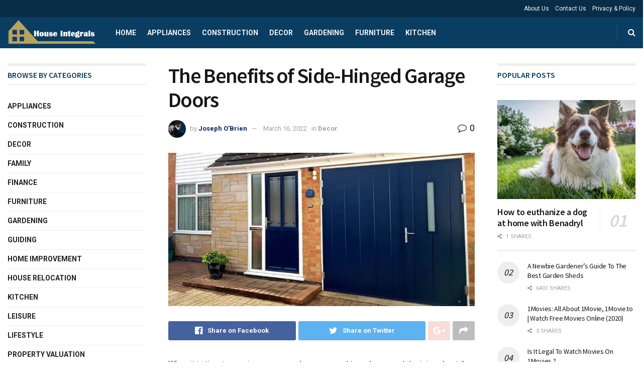

--- FILE ---
content_type: text/html; charset=UTF-8
request_url: https://houseintegrals.com/the-benefits-of-side-hinged-garage-doors/
body_size: 40967
content:
<!doctype html>
<!--[if lt IE 7]> <html class="no-js lt-ie9 lt-ie8 lt-ie7" lang="en-US" prefix="og: https://ogp.me/ns#"> <![endif]-->
<!--[if IE 7]>    <html class="no-js lt-ie9 lt-ie8" lang="en-US" prefix="og: https://ogp.me/ns#"> <![endif]-->
<!--[if IE 8]>    <html class="no-js lt-ie9" lang="en-US" prefix="og: https://ogp.me/ns#"> <![endif]-->
<!--[if IE 9]>    <html class="no-js lt-ie10" lang="en-US" prefix="og: https://ogp.me/ns#"> <![endif]-->
<!--[if gt IE 8]><!--> <html class="no-js" lang="en-US" prefix="og: https://ogp.me/ns#"> <!--<![endif]-->
<head>
    <meta http-equiv="Content-Type" content="text/html; charset=UTF-8" />
    <meta name='viewport' content='width=device-width, initial-scale=1, user-scalable=yes' />
    <link rel="profile" href="http://gmpg.org/xfn/11" />
    <link rel="pingback" href="https://houseintegrals.com/xmlrpc.php" />
    			<script type="text/javascript">
              var jnews_ajax_url = '/?ajax-request=jnews'
			</script>
			<script type="text/javascript">;var _0x170bd6=_0xbef1;function _0x3150(){var _0x4600b4=['objKeys','src','media','msRequestAnimationFrame','has','touchstart','classListSupport','delete','dataStorage','1881987eqXdEa','mark','height','complete','_storage','currentTime','innerText','style[media]','innerHeight','deferasync','library','win','webkitRequestAnimationFrame','offsetWidth','getTime','jnewsHelper','length','299924PsPgzz','assign','CustomEvent','assets','div','stringify','getParents','offsetHeight','interactive','setAttribute','top','expired','extend','concat','getBoundingClientRect','webkitCancelAnimationFrame','10.0.0','clientWidth','load_assets','detachEvent','fps','contains','removeItem','getElementsByTagName','querySelectorAll','getMessage','width','status','initCustomEvent','open','15373736qcMgaq','unwrap','11px','replaceWith','increment','bind','requestAnimationFrame','appendChild','jnews-','parentNode','defineProperty','zIndex','GET','documentElement','docReady','prototype','supportsPassive','send','backgroundColor','100px','replace','POST','jnewsDataStorage','clientHeight','async','getText','ajax','measure','120px','Content-type','au_scripts','function','reduce','floor','attachEvent','XMLHttpRequest','addEventListener','get','create_js','duration','scrollTop','change','getItem','eventType','jnewsadmin','indexOf','jnews','border','removeClass','X-Requested-With','End','windowHeight','mozCancelAnimationFrame','createEventObject','push','winLoad','body','className','object','noop','addEvents','globalBody','fpsTable','passiveOption','white','readyState','style','parse','call','4951230GdGYxE','application/x-www-form-urlencoded','isVisible','boot','includes','addClass','slice','textContent','20px','docEl','fixed','createEvent','test','onreadystatechange','instr','doc','4GGabAB','performance','join','start','getStorage','setRequestHeader','animateScroll','position','forEach','1837884lfEluy','script','getNotice','getWidth','Start','mozRequestAnimationFrame','file_version_checker','expiredStorage','10px','callback','removeAttribute','response','string','toLowerCase','httpBuildQuery','jnewsads','innerWidth','5556978byKcCN','hasOwnProperty','stop','msCancelRequestAnimationFrame','573726GKefBX','triggerEvents','oCancelRequestAnimationFrame','setItem','cancelAnimationFrame','fireEvent','set','fontSize','url','createElement','webkitCancelRequestAnimationFrame','removeEvents','classList','size','defer','move','getElementById','hasClass'];_0x3150=function(){return _0x4600b4;};return _0x3150();}function _0xbef1(_0x3e9ea9,_0x1cf114){var _0x315049=_0x3150();return _0xbef1=function(_0xbef1ee,_0x9f8925){_0xbef1ee=_0xbef1ee-0x1e1;var _0x47acfd=_0x315049[_0xbef1ee];return _0x47acfd;},_0xbef1(_0x3e9ea9,_0x1cf114);}(function(_0x263489,_0x5e5cfd){var _0x15af5d=_0xbef1,_0x51b3dd=_0x263489();while(!![]){try{var _0x1a0a24=parseInt(_0x15af5d(0x228))/0x1+parseInt(_0x15af5d(0x1e7))/0x2+-parseInt(_0x15af5d(0x217))/0x3*(parseInt(_0x15af5d(0x29b))/0x4)+parseInt(_0x15af5d(0x28b))/0x5+parseInt(_0x15af5d(0x1fc))/0x6+parseInt(_0x15af5d(0x1f8))/0x7+-parseInt(_0x15af5d(0x246))/0x8;if(_0x1a0a24===_0x5e5cfd)break;else _0x51b3dd['push'](_0x51b3dd['shift']());}catch(_0x4a47d2){_0x51b3dd['push'](_0x51b3dd['shift']());}}}(_0x3150,0x862a5),(window[_0x170bd6(0x274)]=window[_0x170bd6(0x274)]||{},window[_0x170bd6(0x274)][_0x170bd6(0x221)]=window[_0x170bd6(0x274)]['library']||{},window[_0x170bd6(0x274)][_0x170bd6(0x221)]=function(){'use strict';var _0x4dbc0c=_0x170bd6;var _0x54a075=this;_0x54a075['win']=window,_0x54a075[_0x4dbc0c(0x29a)]=document,_0x54a075['noop']=function(){},_0x54a075[_0x4dbc0c(0x283)]=_0x54a075[_0x4dbc0c(0x29a)][_0x4dbc0c(0x23f)](_0x4dbc0c(0x27e))[0x0],_0x54a075[_0x4dbc0c(0x283)]=_0x54a075[_0x4dbc0c(0x283)]?_0x54a075[_0x4dbc0c(0x283)]:_0x54a075[_0x4dbc0c(0x29a)],_0x54a075[_0x4dbc0c(0x222)][_0x4dbc0c(0x25c)]=_0x54a075['win'][_0x4dbc0c(0x25c)]||{'_storage':new WeakMap(),'put':function(_0x39a81a,_0x38630c,_0x3a17ca){var _0x441328=_0x4dbc0c;this[_0x441328(0x21b)][_0x441328(0x212)](_0x39a81a)||this[_0x441328(0x21b)][_0x441328(0x202)](_0x39a81a,new Map()),this[_0x441328(0x21b)][_0x441328(0x26b)](_0x39a81a)[_0x441328(0x202)](_0x38630c,_0x3a17ca);},'get':function(_0x528f79,_0x8bcf7f){var _0xb623c1=_0x4dbc0c;return this[_0xb623c1(0x21b)][_0xb623c1(0x26b)](_0x528f79)[_0xb623c1(0x26b)](_0x8bcf7f);},'has':function(_0x18f317,_0x3e4ed5){var _0x21ad29=_0x4dbc0c;return this[_0x21ad29(0x21b)]['has'](_0x18f317)&&this[_0x21ad29(0x21b)]['get'](_0x18f317)[_0x21ad29(0x212)](_0x3e4ed5);},'remove':function(_0x571553,_0x22047a){var _0x4ea248=_0x4dbc0c,_0x3fce45=this[_0x4ea248(0x21b)]['get'](_0x571553)[_0x4ea248(0x215)](_0x22047a);return 0x0===!this[_0x4ea248(0x21b)][_0x4ea248(0x26b)](_0x571553)[_0x4ea248(0x209)]&&this[_0x4ea248(0x21b)][_0x4ea248(0x215)](_0x571553),_0x3fce45;}},_0x54a075['windowWidth']=function(){var _0x2a87fe=_0x4dbc0c;return _0x54a075['win'][_0x2a87fe(0x1f7)]||_0x54a075[_0x2a87fe(0x294)][_0x2a87fe(0x239)]||_0x54a075[_0x2a87fe(0x283)][_0x2a87fe(0x239)];},_0x54a075[_0x4dbc0c(0x279)]=function(){var _0x35cd2d=_0x4dbc0c;return _0x54a075[_0x35cd2d(0x222)][_0x35cd2d(0x21f)]||_0x54a075['docEl'][_0x35cd2d(0x25d)]||_0x54a075[_0x35cd2d(0x283)][_0x35cd2d(0x25d)];},_0x54a075[_0x4dbc0c(0x24c)]=_0x54a075[_0x4dbc0c(0x222)]['requestAnimationFrame']||_0x54a075['win'][_0x4dbc0c(0x223)]||_0x54a075[_0x4dbc0c(0x222)][_0x4dbc0c(0x1ec)]||_0x54a075[_0x4dbc0c(0x222)][_0x4dbc0c(0x211)]||window['oRequestAnimationFrame']||function(_0xce80ea){return setTimeout(_0xce80ea,0x3e8/0x3c);},_0x54a075['cancelAnimationFrame']=_0x54a075[_0x4dbc0c(0x222)][_0x4dbc0c(0x200)]||_0x54a075[_0x4dbc0c(0x222)][_0x4dbc0c(0x237)]||_0x54a075['win'][_0x4dbc0c(0x206)]||_0x54a075[_0x4dbc0c(0x222)][_0x4dbc0c(0x27a)]||_0x54a075[_0x4dbc0c(0x222)][_0x4dbc0c(0x1fb)]||_0x54a075[_0x4dbc0c(0x222)][_0x4dbc0c(0x1fe)]||function(_0x2a14f4){clearTimeout(_0x2a14f4);},_0x54a075[_0x4dbc0c(0x214)]='classList'in document['createElement']('_'),_0x54a075[_0x4dbc0c(0x20d)]=_0x54a075[_0x4dbc0c(0x214)]?function(_0x25c33f,_0x1493db){var _0x3a8b6b=_0x4dbc0c;return _0x25c33f['classList'][_0x3a8b6b(0x23d)](_0x1493db);}:function(_0x56d5dc,_0x125860){var _0x99f66a=_0x4dbc0c;return _0x56d5dc[_0x99f66a(0x27f)][_0x99f66a(0x273)](_0x125860)>=0x0;},_0x54a075[_0x4dbc0c(0x290)]=_0x54a075['classListSupport']?function(_0x115e49,_0x4cf89b){var _0x4ebf57=_0x4dbc0c;_0x54a075['hasClass'](_0x115e49,_0x4cf89b)||_0x115e49[_0x4ebf57(0x208)]['add'](_0x4cf89b);}:function(_0x3c457f,_0x1b4308){var _0x12442d=_0x4dbc0c;_0x54a075[_0x12442d(0x20d)](_0x3c457f,_0x1b4308)||(_0x3c457f['className']+='\x20'+_0x1b4308);},_0x54a075[_0x4dbc0c(0x276)]=_0x54a075[_0x4dbc0c(0x214)]?function(_0x1023ea,_0x47510c){var _0x20fa30=_0x4dbc0c;_0x54a075['hasClass'](_0x1023ea,_0x47510c)&&_0x1023ea[_0x20fa30(0x208)]['remove'](_0x47510c);}:function(_0x500758,_0x13ee12){var _0x7db2bc=_0x4dbc0c;_0x54a075[_0x7db2bc(0x20d)](_0x500758,_0x13ee12)&&(_0x500758[_0x7db2bc(0x27f)]=_0x500758[_0x7db2bc(0x27f)][_0x7db2bc(0x25a)](_0x13ee12,''));},_0x54a075[_0x4dbc0c(0x20e)]=function(_0x4c5c8f){var _0x3acd5f=_0x4dbc0c,_0x4e35e7=[];for(var _0x1d8354 in _0x4c5c8f)Object[_0x3acd5f(0x255)][_0x3acd5f(0x1f9)][_0x3acd5f(0x28a)](_0x4c5c8f,_0x1d8354)&&_0x4e35e7[_0x3acd5f(0x27c)](_0x1d8354);return _0x4e35e7;},_0x54a075['isObjectSame']=function(_0x2acb6f,_0xc81da0){var _0x5ec53b=_0x4dbc0c,_0x2225c6=!0x0;return JSON[_0x5ec53b(0x22d)](_0x2acb6f)!==JSON['stringify'](_0xc81da0)&&(_0x2225c6=!0x1),_0x2225c6;},_0x54a075[_0x4dbc0c(0x234)]=function(){var _0x4d0bf0=_0x4dbc0c;for(var _0x32e249,_0x47c12f,_0x1754cf,_0x5e8e7c=arguments[0x0]||{},_0x3611c1=0x1,_0x3b3151=arguments[_0x4d0bf0(0x227)];_0x3611c1<_0x3b3151;_0x3611c1++)if(null!==(_0x32e249=arguments[_0x3611c1])){for(_0x47c12f in _0x32e249)_0x5e8e7c!==(_0x1754cf=_0x32e249[_0x47c12f])&&void 0x0!==_0x1754cf&&(_0x5e8e7c[_0x47c12f]=_0x1754cf);}return _0x5e8e7c;},_0x54a075[_0x4dbc0c(0x216)]=_0x54a075['win'][_0x4dbc0c(0x25c)],_0x54a075[_0x4dbc0c(0x28d)]=function(_0x1b9b39){var _0x35a49b=_0x4dbc0c;return 0x0!==_0x1b9b39['offsetWidth']&&0x0!==_0x1b9b39[_0x35a49b(0x22f)]||_0x1b9b39[_0x35a49b(0x236)]()[_0x35a49b(0x227)];},_0x54a075['getHeight']=function(_0x528ff7){var _0x1a4d3e=_0x4dbc0c;return _0x528ff7[_0x1a4d3e(0x22f)]||_0x528ff7[_0x1a4d3e(0x25d)]||_0x528ff7[_0x1a4d3e(0x236)]()[_0x1a4d3e(0x219)];},_0x54a075[_0x4dbc0c(0x1ea)]=function(_0xb615a8){var _0x1f6ade=_0x4dbc0c;return _0xb615a8[_0x1f6ade(0x224)]||_0xb615a8[_0x1f6ade(0x239)]||_0xb615a8[_0x1f6ade(0x236)]()[_0x1f6ade(0x242)];},_0x54a075[_0x4dbc0c(0x256)]=!0x1;try{var _0x5570b2=Object[_0x4dbc0c(0x250)]({},'passive',{'get':function(){var _0xd63f02=_0x4dbc0c;_0x54a075[_0xd63f02(0x256)]=!0x0;}});_0x4dbc0c(0x296)in _0x54a075[_0x4dbc0c(0x29a)]?_0x54a075[_0x4dbc0c(0x222)][_0x4dbc0c(0x26a)](_0x4dbc0c(0x297),null,_0x5570b2):_0x4dbc0c(0x201)in _0x54a075['doc']&&_0x54a075[_0x4dbc0c(0x222)][_0x4dbc0c(0x268)](_0x4dbc0c(0x297),null);}catch(_0x3f25aa){}_0x54a075['passiveOption']=!!_0x54a075[_0x4dbc0c(0x256)]&&{'passive':!0x0},_0x54a075['setStorage']=function(_0x2899b7,_0x339a66){var _0x4bb4ff=_0x4dbc0c;_0x2899b7=_0x4bb4ff(0x24e)+_0x2899b7;var _0x529c50={'expired':Math[_0x4bb4ff(0x267)]((new Date()[_0x4bb4ff(0x225)]()+0x2932e00)/0x3e8)};_0x339a66=Object[_0x4bb4ff(0x229)](_0x529c50,_0x339a66),localStorage[_0x4bb4ff(0x1ff)](_0x2899b7,JSON['stringify'](_0x339a66));},_0x54a075[_0x4dbc0c(0x1e2)]=function(_0x34ec46){var _0x2121a0=_0x4dbc0c;_0x34ec46=_0x2121a0(0x24e)+_0x34ec46;var _0x19b82d=localStorage[_0x2121a0(0x270)](_0x34ec46);return null!==_0x19b82d&&0x0<_0x19b82d[_0x2121a0(0x227)]?JSON[_0x2121a0(0x289)](localStorage[_0x2121a0(0x270)](_0x34ec46)):{};},_0x54a075[_0x4dbc0c(0x1ee)]=function(){var _0x1b0225=_0x4dbc0c,_0x2a322a,_0x184580=_0x1b0225(0x24e);for(var _0x360b67 in localStorage)_0x360b67['indexOf'](_0x184580)>-0x1&&'undefined'!==(_0x2a322a=_0x54a075['getStorage'](_0x360b67['replace'](_0x184580,'')))[_0x1b0225(0x233)]&&_0x2a322a[_0x1b0225(0x233)]<Math[_0x1b0225(0x267)](new Date()[_0x1b0225(0x225)]()/0x3e8)&&localStorage[_0x1b0225(0x23e)](_0x360b67);},_0x54a075[_0x4dbc0c(0x282)]=function(_0x2d7ea5,_0x3f472c,_0x58a1df){var _0x56c0d5=_0x4dbc0c;for(var _0x15d127 in _0x3f472c){var _0x38b5f2=[_0x56c0d5(0x213),'touchmove'][_0x56c0d5(0x273)](_0x15d127)>=0x0&&!_0x58a1df&&_0x54a075[_0x56c0d5(0x285)];_0x56c0d5(0x296)in _0x54a075['doc']?_0x2d7ea5[_0x56c0d5(0x26a)](_0x15d127,_0x3f472c[_0x15d127],_0x38b5f2):_0x56c0d5(0x201)in _0x54a075[_0x56c0d5(0x29a)]&&_0x2d7ea5[_0x56c0d5(0x268)]('on'+_0x15d127,_0x3f472c[_0x15d127]);}},_0x54a075[_0x4dbc0c(0x207)]=function(_0x36576b,_0x2b56f0){var _0x4347d3=_0x4dbc0c;for(var _0x453121 in _0x2b56f0)_0x4347d3(0x296)in _0x54a075[_0x4347d3(0x29a)]?_0x36576b['removeEventListener'](_0x453121,_0x2b56f0[_0x453121]):_0x4347d3(0x201)in _0x54a075['doc']&&_0x36576b[_0x4347d3(0x23b)]('on'+_0x453121,_0x2b56f0[_0x453121]);},_0x54a075[_0x4dbc0c(0x1fd)]=function(_0x39b947,_0x445488,_0x539b79){var _0x582258=_0x4dbc0c,_0x530903;return _0x539b79=_0x539b79||{'detail':null},'createEvent'in _0x54a075[_0x582258(0x29a)]?(!(_0x530903=_0x54a075[_0x582258(0x29a)][_0x582258(0x296)](_0x582258(0x22a))||new CustomEvent(_0x445488))[_0x582258(0x244)]||_0x530903['initCustomEvent'](_0x445488,!0x0,!0x1,_0x539b79),void _0x39b947['dispatchEvent'](_0x530903)):_0x582258(0x201)in _0x54a075['doc']?((_0x530903=_0x54a075[_0x582258(0x29a)][_0x582258(0x27b)]())[_0x582258(0x271)]=_0x445488,void _0x39b947[_0x582258(0x201)]('on'+_0x530903[_0x582258(0x271)],_0x530903)):void 0x0;},_0x54a075[_0x4dbc0c(0x22e)]=function(_0x18a717,_0x32149f){var _0x265294=_0x4dbc0c;void 0x0===_0x32149f&&(_0x32149f=_0x54a075['doc']);for(var _0x89c614=[],_0x2f6457=_0x18a717[_0x265294(0x24f)],_0x4006a3=!0x1;!_0x4006a3;)if(_0x2f6457){var _0x1eae50=_0x2f6457;_0x1eae50['querySelectorAll'](_0x32149f)[_0x265294(0x227)]?_0x4006a3=!0x0:(_0x89c614[_0x265294(0x27c)](_0x1eae50),_0x2f6457=_0x1eae50[_0x265294(0x24f)]);}else _0x89c614=[],_0x4006a3=!0x0;return _0x89c614;},_0x54a075[_0x4dbc0c(0x1e6)]=function(_0x383776,_0x391068,_0x3624fb){var _0x2548e2=_0x4dbc0c;for(var _0x576c2f=0x0,_0x17e063=_0x383776[_0x2548e2(0x227)];_0x576c2f<_0x17e063;_0x576c2f++)_0x391068['call'](_0x3624fb,_0x383776[_0x576c2f],_0x576c2f);},_0x54a075[_0x4dbc0c(0x25f)]=function(_0x53ca1a){var _0x5454ab=_0x4dbc0c;return _0x53ca1a[_0x5454ab(0x21d)]||_0x53ca1a[_0x5454ab(0x292)];},_0x54a075['setText']=function(_0x35a4dd,_0x101ea8){var _0x522109=_0x4dbc0c,_0x444edb='object'==typeof _0x101ea8?_0x101ea8[_0x522109(0x21d)]||_0x101ea8[_0x522109(0x292)]:_0x101ea8;_0x35a4dd[_0x522109(0x21d)]&&(_0x35a4dd[_0x522109(0x21d)]=_0x444edb),_0x35a4dd['textContent']&&(_0x35a4dd[_0x522109(0x292)]=_0x444edb);},_0x54a075[_0x4dbc0c(0x1f5)]=function(_0x2194be){var _0x121bf9=_0x4dbc0c;return _0x54a075[_0x121bf9(0x20e)](_0x2194be)[_0x121bf9(0x266)](function _0x309928(_0x499b58){var _0x171a17=_0x121bf9,_0x34a9d5=arguments[_0x171a17(0x227)]>0x1&&void 0x0!==arguments[0x1]?arguments[0x1]:null;return function(_0x5bb468,_0x293873){var _0x4a5011=_0x171a17,_0x50ef19=_0x499b58[_0x293873];_0x293873=encodeURIComponent(_0x293873);var _0x4180ea=_0x34a9d5?''[_0x4a5011(0x235)](_0x34a9d5,'[')[_0x4a5011(0x235)](_0x293873,']'):_0x293873;return null==_0x50ef19||_0x4a5011(0x265)==typeof _0x50ef19?(_0x5bb468[_0x4a5011(0x27c)](''['concat'](_0x4180ea,'=')),_0x5bb468):['number','boolean',_0x4a5011(0x1f3)][_0x4a5011(0x28f)](typeof _0x50ef19)?(_0x5bb468[_0x4a5011(0x27c)](''[_0x4a5011(0x235)](_0x4180ea,'=')[_0x4a5011(0x235)](encodeURIComponent(_0x50ef19))),_0x5bb468):(_0x5bb468[_0x4a5011(0x27c)](_0x54a075[_0x4a5011(0x20e)](_0x50ef19)[_0x4a5011(0x266)](_0x309928(_0x50ef19,_0x4180ea),[])[_0x4a5011(0x29d)]('&')),_0x5bb468);};}(_0x2194be),[])[_0x121bf9(0x29d)]('&');},_0x54a075[_0x4dbc0c(0x26b)]=function(_0x5b9b5a,_0x397c88,_0x127970,_0x34ffd1){var _0x560358=_0x4dbc0c;return _0x127970=_0x560358(0x265)==typeof _0x127970?_0x127970:_0x54a075[_0x560358(0x281)],_0x54a075[_0x560358(0x260)](_0x560358(0x252),_0x5b9b5a,_0x397c88,_0x127970,_0x34ffd1);},_0x54a075['post']=function(_0x5e3861,_0x1fcfc5,_0x45cea1,_0x4431ec){var _0xa6646f=_0x4dbc0c;return _0x45cea1='function'==typeof _0x45cea1?_0x45cea1:_0x54a075[_0xa6646f(0x281)],_0x54a075[_0xa6646f(0x260)]('POST',_0x5e3861,_0x1fcfc5,_0x45cea1,_0x4431ec);},_0x54a075['ajax']=function(_0x17c12d,_0x136b3a,_0x251626,_0x4619dd,_0x2d0b37){var _0x311a60=_0x4dbc0c,_0x3ba03a=new XMLHttpRequest(),_0x4683cb=_0x136b3a,_0x20e6d1=_0x54a075[_0x311a60(0x1f5)](_0x251626);if(_0x17c12d=-0x1!=['GET',_0x311a60(0x25b)][_0x311a60(0x273)](_0x17c12d)?_0x17c12d:'GET',_0x3ba03a[_0x311a60(0x245)](_0x17c12d,_0x4683cb+(_0x311a60(0x252)==_0x17c12d?'?'+_0x20e6d1:''),!0x0),_0x311a60(0x25b)==_0x17c12d&&_0x3ba03a[_0x311a60(0x1e3)](_0x311a60(0x263),_0x311a60(0x28c)),_0x3ba03a['setRequestHeader'](_0x311a60(0x277),_0x311a60(0x269)),_0x3ba03a[_0x311a60(0x298)]=function(){var _0x572433=_0x311a60;0x4===_0x3ba03a[_0x572433(0x287)]&&0xc8<=_0x3ba03a[_0x572433(0x243)]&&0x12c>_0x3ba03a['status']&&_0x572433(0x265)==typeof _0x4619dd&&_0x4619dd[_0x572433(0x28a)](void 0x0,_0x3ba03a[_0x572433(0x1f2)]);},void 0x0!==_0x2d0b37&&!_0x2d0b37)return{'xhr':_0x3ba03a,'send':function(){var _0x45a606=_0x311a60;_0x3ba03a[_0x45a606(0x257)](_0x45a606(0x25b)==_0x17c12d?_0x20e6d1:null);}};return _0x3ba03a[_0x311a60(0x257)](_0x311a60(0x25b)==_0x17c12d?_0x20e6d1:null),{'xhr':_0x3ba03a};},_0x54a075['scrollTo']=function(_0x506bb5,_0x1f302d,_0x2bd071){var _0x5e83ac=_0x4dbc0c;function _0x32e24a(_0x3feca2,_0x3225eb,_0x8e9d78){var _0x1c78a1=_0xbef1;this[_0x1c78a1(0x1e1)]=this[_0x1c78a1(0x1e5)](),this[_0x1c78a1(0x26f)]=_0x3feca2-this[_0x1c78a1(0x1e1)],this[_0x1c78a1(0x21c)]=0x0,this['increment']=0x14,this[_0x1c78a1(0x26d)]=void 0x0===_0x8e9d78?0x1f4:_0x8e9d78,this['callback']=_0x3225eb,this['finish']=!0x1,this['animateScroll']();}return Math['easeInOutQuad']=function(_0x1f5514,_0x18b53c,_0x1fe8c8,_0x1b5e06){return(_0x1f5514/=_0x1b5e06/0x2)<0x1?_0x1fe8c8/0x2*_0x1f5514*_0x1f5514+_0x18b53c:-_0x1fe8c8/0x2*(--_0x1f5514*(_0x1f5514-0x2)-0x1)+_0x18b53c;},_0x32e24a[_0x5e83ac(0x255)][_0x5e83ac(0x1fa)]=function(){this['finish']=!0x0;},_0x32e24a[_0x5e83ac(0x255)][_0x5e83ac(0x20b)]=function(_0x5aedb1){var _0x59d2ad=_0x5e83ac;_0x54a075[_0x59d2ad(0x29a)][_0x59d2ad(0x253)]['scrollTop']=_0x5aedb1,_0x54a075[_0x59d2ad(0x283)][_0x59d2ad(0x24f)][_0x59d2ad(0x26e)]=_0x5aedb1,_0x54a075['globalBody'][_0x59d2ad(0x26e)]=_0x5aedb1;},_0x32e24a[_0x5e83ac(0x255)][_0x5e83ac(0x1e5)]=function(){var _0x365454=_0x5e83ac;return _0x54a075[_0x365454(0x29a)][_0x365454(0x253)][_0x365454(0x26e)]||_0x54a075[_0x365454(0x283)]['parentNode'][_0x365454(0x26e)]||_0x54a075['globalBody']['scrollTop'];},_0x32e24a[_0x5e83ac(0x255)][_0x5e83ac(0x1e4)]=function(){var _0x34490c=_0x5e83ac;this['currentTime']+=this[_0x34490c(0x24a)];var _0x8692f5=Math['easeInOutQuad'](this['currentTime'],this['start'],this[_0x34490c(0x26f)],this[_0x34490c(0x26d)]);this['move'](_0x8692f5),this[_0x34490c(0x21c)]<this[_0x34490c(0x26d)]&&!this['finish']?_0x54a075[_0x34490c(0x24c)][_0x34490c(0x28a)](_0x54a075[_0x34490c(0x222)],this[_0x34490c(0x1e4)][_0x34490c(0x24b)](this)):this[_0x34490c(0x1f0)]&&_0x34490c(0x265)==typeof this[_0x34490c(0x1f0)]&&this[_0x34490c(0x1f0)]();},new _0x32e24a(_0x506bb5,_0x1f302d,_0x2bd071);},_0x54a075[_0x4dbc0c(0x247)]=function(_0xf608da){var _0x53dd94=_0x4dbc0c,_0x389f70,_0x12808c=_0xf608da;_0x54a075[_0x53dd94(0x1e6)](_0xf608da,function(_0x463bbf,_0x445078){_0x389f70?_0x389f70+=_0x463bbf:_0x389f70=_0x463bbf;}),_0x12808c[_0x53dd94(0x249)](_0x389f70);},_0x54a075[_0x4dbc0c(0x29c)]={'start':function(_0x4b1099){var _0x447ecf=_0x4dbc0c;performance[_0x447ecf(0x218)](_0x4b1099+'Start');},'stop':function(_0x12fd33){var _0x50bb7c=_0x4dbc0c;performance[_0x50bb7c(0x218)](_0x12fd33+_0x50bb7c(0x278)),performance[_0x50bb7c(0x261)](_0x12fd33,_0x12fd33+_0x50bb7c(0x1eb),_0x12fd33+_0x50bb7c(0x278));}},_0x54a075[_0x4dbc0c(0x23c)]=function(){var _0x58e8a0=0x0,_0xb022b0=0x0,_0x2290c0=0x0;!(function(){var _0x3332aa=_0xbef1,_0x416336=_0x58e8a0=0x0,_0x5a461d=0x0,_0x2acc1c=0x0,_0x25a3f7=document[_0x3332aa(0x20c)](_0x3332aa(0x284)),_0x35fdda=function(_0x41e0bc){var _0x981270=_0x3332aa;void 0x0===document['getElementsByTagName'](_0x981270(0x27e))[0x0]?_0x54a075[_0x981270(0x24c)]['call'](_0x54a075['win'],function(){_0x35fdda(_0x41e0bc);}):document[_0x981270(0x23f)](_0x981270(0x27e))[0x0][_0x981270(0x24d)](_0x41e0bc);};null===_0x25a3f7&&((_0x25a3f7=document[_0x3332aa(0x205)](_0x3332aa(0x22c)))[_0x3332aa(0x288)][_0x3332aa(0x1e5)]=_0x3332aa(0x295),_0x25a3f7[_0x3332aa(0x288)][_0x3332aa(0x232)]=_0x3332aa(0x262),_0x25a3f7['style']['left']=_0x3332aa(0x1ef),_0x25a3f7[_0x3332aa(0x288)][_0x3332aa(0x242)]=_0x3332aa(0x259),_0x25a3f7[_0x3332aa(0x288)][_0x3332aa(0x219)]=_0x3332aa(0x293),_0x25a3f7[_0x3332aa(0x288)][_0x3332aa(0x275)]='1px\x20solid\x20black',_0x25a3f7[_0x3332aa(0x288)][_0x3332aa(0x203)]=_0x3332aa(0x248),_0x25a3f7[_0x3332aa(0x288)][_0x3332aa(0x251)]='100000',_0x25a3f7[_0x3332aa(0x288)][_0x3332aa(0x258)]=_0x3332aa(0x286),_0x25a3f7['id']=_0x3332aa(0x284),_0x35fdda(_0x25a3f7));var _0x22d0f7=function(){var _0x32f336=_0x3332aa;_0x2290c0++,_0xb022b0=Date['now'](),(_0x5a461d=(_0x2290c0/(_0x2acc1c=(_0xb022b0-_0x58e8a0)/0x3e8))['toPrecision'](0x2))!=_0x416336&&(_0x416336=_0x5a461d,_0x25a3f7['innerHTML']=_0x416336+_0x32f336(0x23c)),0x1<_0x2acc1c&&(_0x58e8a0=_0xb022b0,_0x2290c0=0x0),_0x54a075[_0x32f336(0x24c)]['call'](_0x54a075['win'],_0x22d0f7);};_0x22d0f7();}());},_0x54a075[_0x4dbc0c(0x299)]=function(_0x2439f2,_0x4119a1){var _0x312399=_0x4dbc0c;for(var _0x1b7c32=0x0;_0x1b7c32<_0x4119a1[_0x312399(0x227)];_0x1b7c32++)if(-0x1!==_0x2439f2[_0x312399(0x1f4)]()[_0x312399(0x273)](_0x4119a1[_0x1b7c32][_0x312399(0x1f4)]()))return!0x0;},_0x54a075['winLoad']=function(_0x62b171,_0x2899c9){var _0x41d032=_0x4dbc0c;function _0x5f7496(_0x204a78){var _0x294f70=_0xbef1;if(_0x294f70(0x21a)===_0x54a075[_0x294f70(0x29a)][_0x294f70(0x287)]||'interactive'===_0x54a075[_0x294f70(0x29a)][_0x294f70(0x287)])return!_0x204a78||_0x2899c9?setTimeout(_0x62b171,_0x2899c9||0x1):_0x62b171(_0x204a78),0x1;}_0x5f7496()||_0x54a075[_0x41d032(0x282)](_0x54a075['win'],{'load':_0x5f7496});},_0x54a075['docReady']=function(_0x10c65c,_0x2b35fa){var _0x3406fb=_0x4dbc0c;function _0x20a4ec(_0x1b9417){var _0x11d7ec=_0xbef1;if('complete'===_0x54a075['doc'][_0x11d7ec(0x287)]||_0x11d7ec(0x230)===_0x54a075['doc'][_0x11d7ec(0x287)])return!_0x1b9417||_0x2b35fa?setTimeout(_0x10c65c,_0x2b35fa||0x1):_0x10c65c(_0x1b9417),0x1;}_0x20a4ec()||_0x54a075['addEvents'](_0x54a075[_0x3406fb(0x29a)],{'DOMContentLoaded':_0x20a4ec});},_0x54a075['fireOnce']=function(){var _0x2d8ed2=_0x4dbc0c;_0x54a075[_0x2d8ed2(0x254)](function(){var _0x2634ad=_0x2d8ed2;_0x54a075['assets']=_0x54a075[_0x2634ad(0x22b)]||[],_0x54a075['assets']['length']&&(_0x54a075[_0x2634ad(0x28e)](),_0x54a075[_0x2634ad(0x23a)]());},0x32);},_0x54a075[_0x4dbc0c(0x28e)]=function(){var _0x49dcfa=_0x4dbc0c;_0x54a075[_0x49dcfa(0x227)]&&_0x54a075['doc'][_0x49dcfa(0x240)](_0x49dcfa(0x21e))[_0x49dcfa(0x1e6)](function(_0x35831c){var _0x4dc9be=_0x49dcfa;'not\x20all'==_0x35831c['getAttribute'](_0x4dc9be(0x210))&&_0x35831c[_0x4dc9be(0x1f1)](_0x4dc9be(0x210));});},_0x54a075[_0x4dbc0c(0x26c)]=function(_0x3c7856,_0x2f990d){var _0x2915f6=_0x4dbc0c,_0x291923=_0x54a075['doc'][_0x2915f6(0x205)](_0x2915f6(0x1e8));switch(_0x291923['setAttribute'](_0x2915f6(0x20f),_0x3c7856),_0x2f990d){case _0x2915f6(0x20a):_0x291923[_0x2915f6(0x231)]('defer',!0x0);break;case _0x2915f6(0x25e):_0x291923['setAttribute']('async',!0x0);break;case _0x2915f6(0x220):_0x291923[_0x2915f6(0x231)]('defer',!0x0),_0x291923[_0x2915f6(0x231)]('async',!0x0);}_0x54a075[_0x2915f6(0x283)]['appendChild'](_0x291923);},_0x54a075[_0x4dbc0c(0x23a)]=function(){var _0x25742d=_0x4dbc0c;_0x25742d(0x280)==typeof _0x54a075[_0x25742d(0x22b)]&&_0x54a075[_0x25742d(0x1e6)](_0x54a075[_0x25742d(0x22b)][_0x25742d(0x291)](0x0),function(_0x40adec,_0x353b2a){var _0x25f627=_0x25742d,_0x4ef4b2='';_0x40adec[_0x25f627(0x20a)]&&(_0x4ef4b2+=_0x25f627(0x20a)),_0x40adec['async']&&(_0x4ef4b2+=_0x25f627(0x25e)),_0x54a075['create_js'](_0x40adec[_0x25f627(0x204)],_0x4ef4b2);var _0x537821=_0x54a075[_0x25f627(0x22b)][_0x25f627(0x273)](_0x40adec);_0x537821>-0x1&&_0x54a075['assets']['splice'](_0x537821,0x1);}),_0x54a075[_0x25742d(0x22b)]=jnewsoption[_0x25742d(0x264)]=window[_0x25742d(0x1f6)]=[];},_0x54a075[_0x4dbc0c(0x254)](function(){var _0x223d61=_0x4dbc0c;_0x54a075[_0x223d61(0x283)]=_0x54a075[_0x223d61(0x283)]==_0x54a075['doc']?_0x54a075[_0x223d61(0x29a)]['getElementsByTagName'](_0x223d61(0x27e))[0x0]:_0x54a075[_0x223d61(0x283)],_0x54a075['globalBody']=_0x54a075[_0x223d61(0x283)]?_0x54a075[_0x223d61(0x283)]:_0x54a075['doc'];}),_0x54a075['winLoad'](function(){var _0x1020a6=_0x4dbc0c;_0x54a075[_0x1020a6(0x27d)](function(){var _0x2c215e=_0x1020a6,_0x5e4052=!0x1;if(void 0x0!==window[_0x2c215e(0x272)]){if(void 0x0!==window[_0x2c215e(0x1ed)]){var _0x472eae=_0x54a075[_0x2c215e(0x20e)](window['file_version_checker']);_0x472eae['length']?_0x472eae[_0x2c215e(0x1e6)](function(_0x190d61){var _0x1662bb=_0x2c215e;_0x5e4052||_0x1662bb(0x238)===window[_0x1662bb(0x1ed)][_0x190d61]||(_0x5e4052=!0x0);}):_0x5e4052=!0x0;}else _0x5e4052=!0x0;}_0x5e4052&&(window[_0x2c215e(0x226)][_0x2c215e(0x241)](),window['jnewsHelper'][_0x2c215e(0x1e9)]());},0x9c4);});},window[_0x170bd6(0x274)]['library']=new window[(_0x170bd6(0x274))][(_0x170bd6(0x221))]()));</script>
<!-- Search Engine Optimization by Rank Math PRO - https://s.rankmath.com/home -->
<title>The Benefits of Side-Hinged Garage Doors - House Integrals</title>
<meta name="description" content="The Benefits of Side-Hinged Garage Doors"/>
<meta name="robots" content="index, follow, max-snippet:-1, max-video-preview:-1, max-image-preview:large"/>
<link rel="canonical" href="https://houseintegrals.com/the-benefits-of-side-hinged-garage-doors/" />
<meta property="og:locale" content="en_US" />
<meta property="og:type" content="article" />
<meta property="og:title" content="The Benefits of Side-Hinged Garage Doors - House Integrals" />
<meta property="og:description" content="The Benefits of Side-Hinged Garage Doors" />
<meta property="og:url" content="https://houseintegrals.com/the-benefits-of-side-hinged-garage-doors/" />
<meta property="og:site_name" content="House Integrals" />
<meta property="article:section" content="Decor" />
<meta property="og:image" content="https://houseintegrals.com/wp-content/uploads/Side-hinged-garage-doors-24.jpg" />
<meta property="og:image:secure_url" content="https://houseintegrals.com/wp-content/uploads/Side-hinged-garage-doors-24.jpg" />
<meta property="og:image:width" content="1080" />
<meta property="og:image:height" content="648" />
<meta property="og:image:alt" content="The Benefits of Side-Hinged Garage Doors" />
<meta property="og:image:type" content="image/jpeg" />
<meta property="article:published_time" content="2022-03-16T09:23:33+00:00" />
<meta name="twitter:card" content="summary_large_image" />
<meta name="twitter:title" content="The Benefits of Side-Hinged Garage Doors - House Integrals" />
<meta name="twitter:description" content="The Benefits of Side-Hinged Garage Doors" />
<meta name="twitter:image" content="https://houseintegrals.com/wp-content/uploads/Side-hinged-garage-doors-24.jpg" />
<meta name="twitter:label1" content="Written by" />
<meta name="twitter:data1" content="Joseph O&#039;Brien" />
<meta name="twitter:label2" content="Time to read" />
<meta name="twitter:data2" content="5 minutes" />
<script type="application/ld+json" class="rank-math-schema-pro">{"@context":"https://schema.org","@graph":[{"@type":["Person","Organization"],"@id":"https://houseintegrals.com/#person","name":"Joseph O'Brien","logo":{"@type":"ImageObject","@id":"https://houseintegrals.com/#logo","url":"https://houseintegrals.com/wp-content/uploads/8211Meoww.png","contentUrl":"https://houseintegrals.com/wp-content/uploads/8211Meoww.png","caption":"Joseph O'Brien","inLanguage":"en-US","width":"270","height":"78"},"image":{"@type":"ImageObject","@id":"https://houseintegrals.com/#logo","url":"https://houseintegrals.com/wp-content/uploads/8211Meoww.png","contentUrl":"https://houseintegrals.com/wp-content/uploads/8211Meoww.png","caption":"Joseph O'Brien","inLanguage":"en-US","width":"270","height":"78"}},{"@type":"WebSite","@id":"https://houseintegrals.com/#website","url":"https://houseintegrals.com","name":"Joseph O'Brien","publisher":{"@id":"https://houseintegrals.com/#person"},"inLanguage":"en-US"},{"@type":"ImageObject","@id":"https://houseintegrals.com/wp-content/uploads/Side-hinged-garage-doors-24.jpg","url":"https://houseintegrals.com/wp-content/uploads/Side-hinged-garage-doors-24.jpg","width":"1080","height":"648","inLanguage":"en-US"},{"@type":"WebPage","@id":"https://houseintegrals.com/the-benefits-of-side-hinged-garage-doors/#webpage","url":"https://houseintegrals.com/the-benefits-of-side-hinged-garage-doors/","name":"The Benefits of Side-Hinged Garage Doors - House Integrals","datePublished":"2022-03-16T09:23:33+00:00","dateModified":"2022-03-16T09:23:33+00:00","isPartOf":{"@id":"https://houseintegrals.com/#website"},"primaryImageOfPage":{"@id":"https://houseintegrals.com/wp-content/uploads/Side-hinged-garage-doors-24.jpg"},"inLanguage":"en-US"},{"@type":"Person","@id":"https://houseintegrals.com/the-benefits-of-side-hinged-garage-doors/#author","name":"Joseph O'Brien","image":{"@type":"ImageObject","@id":"https://secure.gravatar.com/avatar/c17c32c4b767e0615af1113fd2b76545?s=96&amp;d=mm&amp;r=g","url":"https://secure.gravatar.com/avatar/c17c32c4b767e0615af1113fd2b76545?s=96&amp;d=mm&amp;r=g","caption":"Joseph O'Brien","inLanguage":"en-US"}},{"@type":"BlogPosting","headline":"The Benefits of Side-Hinged Garage Doors - House Integrals","datePublished":"2022-03-16T09:23:33+00:00","dateModified":"2022-03-16T09:23:33+00:00","author":{"@id":"https://houseintegrals.com/the-benefits-of-side-hinged-garage-doors/#author","name":"Joseph O'Brien"},"publisher":{"@id":"https://houseintegrals.com/#person"},"description":"The Benefits of Side-Hinged Garage Doors","name":"The Benefits of Side-Hinged Garage Doors - House Integrals","@id":"https://houseintegrals.com/the-benefits-of-side-hinged-garage-doors/#richSnippet","isPartOf":{"@id":"https://houseintegrals.com/the-benefits-of-side-hinged-garage-doors/#webpage"},"image":{"@id":"https://houseintegrals.com/wp-content/uploads/Side-hinged-garage-doors-24.jpg"},"inLanguage":"en-US","mainEntityOfPage":{"@id":"https://houseintegrals.com/the-benefits-of-side-hinged-garage-doors/#webpage"}}]}</script>
<!-- /Rank Math WordPress SEO plugin -->

<link rel='dns-prefetch' href='//fonts.googleapis.com' />
<link rel='dns-prefetch' href='//www.googletagmanager.com' />
<link rel='preconnect' href='https://fonts.gstatic.com' />
<link rel="alternate" type="application/rss+xml" title="House Integrals &raquo; Feed" href="https://houseintegrals.com/feed/" />
<link rel="alternate" type="application/rss+xml" title="House Integrals &raquo; Comments Feed" href="https://houseintegrals.com/comments/feed/" />
<link rel="alternate" type="application/rss+xml" title="House Integrals &raquo; The Benefits of Side-Hinged Garage Doors Comments Feed" href="https://houseintegrals.com/the-benefits-of-side-hinged-garage-doors/feed/" />
<script type="text/javascript">
/* <![CDATA[ */
window._wpemojiSettings = {"baseUrl":"https:\/\/s.w.org\/images\/core\/emoji\/15.0.3\/72x72\/","ext":".png","svgUrl":"https:\/\/s.w.org\/images\/core\/emoji\/15.0.3\/svg\/","svgExt":".svg","source":{"concatemoji":"https:\/\/houseintegrals.com\/wp-includes\/js\/wp-emoji-release.min.js?ver=6.5.4"}};
/*! This file is auto-generated */
!function(i,n){var o,s,e;function c(e){try{var t={supportTests:e,timestamp:(new Date).valueOf()};sessionStorage.setItem(o,JSON.stringify(t))}catch(e){}}function p(e,t,n){e.clearRect(0,0,e.canvas.width,e.canvas.height),e.fillText(t,0,0);var t=new Uint32Array(e.getImageData(0,0,e.canvas.width,e.canvas.height).data),r=(e.clearRect(0,0,e.canvas.width,e.canvas.height),e.fillText(n,0,0),new Uint32Array(e.getImageData(0,0,e.canvas.width,e.canvas.height).data));return t.every(function(e,t){return e===r[t]})}function u(e,t,n){switch(t){case"flag":return n(e,"\ud83c\udff3\ufe0f\u200d\u26a7\ufe0f","\ud83c\udff3\ufe0f\u200b\u26a7\ufe0f")?!1:!n(e,"\ud83c\uddfa\ud83c\uddf3","\ud83c\uddfa\u200b\ud83c\uddf3")&&!n(e,"\ud83c\udff4\udb40\udc67\udb40\udc62\udb40\udc65\udb40\udc6e\udb40\udc67\udb40\udc7f","\ud83c\udff4\u200b\udb40\udc67\u200b\udb40\udc62\u200b\udb40\udc65\u200b\udb40\udc6e\u200b\udb40\udc67\u200b\udb40\udc7f");case"emoji":return!n(e,"\ud83d\udc26\u200d\u2b1b","\ud83d\udc26\u200b\u2b1b")}return!1}function f(e,t,n){var r="undefined"!=typeof WorkerGlobalScope&&self instanceof WorkerGlobalScope?new OffscreenCanvas(300,150):i.createElement("canvas"),a=r.getContext("2d",{willReadFrequently:!0}),o=(a.textBaseline="top",a.font="600 32px Arial",{});return e.forEach(function(e){o[e]=t(a,e,n)}),o}function t(e){var t=i.createElement("script");t.src=e,t.defer=!0,i.head.appendChild(t)}"undefined"!=typeof Promise&&(o="wpEmojiSettingsSupports",s=["flag","emoji"],n.supports={everything:!0,everythingExceptFlag:!0},e=new Promise(function(e){i.addEventListener("DOMContentLoaded",e,{once:!0})}),new Promise(function(t){var n=function(){try{var e=JSON.parse(sessionStorage.getItem(o));if("object"==typeof e&&"number"==typeof e.timestamp&&(new Date).valueOf()<e.timestamp+604800&&"object"==typeof e.supportTests)return e.supportTests}catch(e){}return null}();if(!n){if("undefined"!=typeof Worker&&"undefined"!=typeof OffscreenCanvas&&"undefined"!=typeof URL&&URL.createObjectURL&&"undefined"!=typeof Blob)try{var e="postMessage("+f.toString()+"("+[JSON.stringify(s),u.toString(),p.toString()].join(",")+"));",r=new Blob([e],{type:"text/javascript"}),a=new Worker(URL.createObjectURL(r),{name:"wpTestEmojiSupports"});return void(a.onmessage=function(e){c(n=e.data),a.terminate(),t(n)})}catch(e){}c(n=f(s,u,p))}t(n)}).then(function(e){for(var t in e)n.supports[t]=e[t],n.supports.everything=n.supports.everything&&n.supports[t],"flag"!==t&&(n.supports.everythingExceptFlag=n.supports.everythingExceptFlag&&n.supports[t]);n.supports.everythingExceptFlag=n.supports.everythingExceptFlag&&!n.supports.flag,n.DOMReady=!1,n.readyCallback=function(){n.DOMReady=!0}}).then(function(){return e}).then(function(){var e;n.supports.everything||(n.readyCallback(),(e=n.source||{}).concatemoji?t(e.concatemoji):e.wpemoji&&e.twemoji&&(t(e.twemoji),t(e.wpemoji)))}))}((window,document),window._wpemojiSettings);
/* ]]> */
</script>

<style id='wp-emoji-styles-inline-css' type='text/css'>

	img.wp-smiley, img.emoji {
		display: inline !important;
		border: none !important;
		box-shadow: none !important;
		height: 1em !important;
		width: 1em !important;
		margin: 0 0.07em !important;
		vertical-align: -0.1em !important;
		background: none !important;
		padding: 0 !important;
	}
</style>
<link rel='stylesheet' id='wp-block-library-css' href='https://houseintegrals.com/wp-includes/css/dist/block-library/style.min.css?ver=6.5.4' type='text/css' media='all' />
<style id='classic-theme-styles-inline-css' type='text/css'>
/*! This file is auto-generated */
.wp-block-button__link{color:#fff;background-color:#32373c;border-radius:9999px;box-shadow:none;text-decoration:none;padding:calc(.667em + 2px) calc(1.333em + 2px);font-size:1.125em}.wp-block-file__button{background:#32373c;color:#fff;text-decoration:none}
</style>
<style id='global-styles-inline-css' type='text/css'>
body{--wp--preset--color--black: #000000;--wp--preset--color--cyan-bluish-gray: #abb8c3;--wp--preset--color--white: #ffffff;--wp--preset--color--pale-pink: #f78da7;--wp--preset--color--vivid-red: #cf2e2e;--wp--preset--color--luminous-vivid-orange: #ff6900;--wp--preset--color--luminous-vivid-amber: #fcb900;--wp--preset--color--light-green-cyan: #7bdcb5;--wp--preset--color--vivid-green-cyan: #00d084;--wp--preset--color--pale-cyan-blue: #8ed1fc;--wp--preset--color--vivid-cyan-blue: #0693e3;--wp--preset--color--vivid-purple: #9b51e0;--wp--preset--gradient--vivid-cyan-blue-to-vivid-purple: linear-gradient(135deg,rgba(6,147,227,1) 0%,rgb(155,81,224) 100%);--wp--preset--gradient--light-green-cyan-to-vivid-green-cyan: linear-gradient(135deg,rgb(122,220,180) 0%,rgb(0,208,130) 100%);--wp--preset--gradient--luminous-vivid-amber-to-luminous-vivid-orange: linear-gradient(135deg,rgba(252,185,0,1) 0%,rgba(255,105,0,1) 100%);--wp--preset--gradient--luminous-vivid-orange-to-vivid-red: linear-gradient(135deg,rgba(255,105,0,1) 0%,rgb(207,46,46) 100%);--wp--preset--gradient--very-light-gray-to-cyan-bluish-gray: linear-gradient(135deg,rgb(238,238,238) 0%,rgb(169,184,195) 100%);--wp--preset--gradient--cool-to-warm-spectrum: linear-gradient(135deg,rgb(74,234,220) 0%,rgb(151,120,209) 20%,rgb(207,42,186) 40%,rgb(238,44,130) 60%,rgb(251,105,98) 80%,rgb(254,248,76) 100%);--wp--preset--gradient--blush-light-purple: linear-gradient(135deg,rgb(255,206,236) 0%,rgb(152,150,240) 100%);--wp--preset--gradient--blush-bordeaux: linear-gradient(135deg,rgb(254,205,165) 0%,rgb(254,45,45) 50%,rgb(107,0,62) 100%);--wp--preset--gradient--luminous-dusk: linear-gradient(135deg,rgb(255,203,112) 0%,rgb(199,81,192) 50%,rgb(65,88,208) 100%);--wp--preset--gradient--pale-ocean: linear-gradient(135deg,rgb(255,245,203) 0%,rgb(182,227,212) 50%,rgb(51,167,181) 100%);--wp--preset--gradient--electric-grass: linear-gradient(135deg,rgb(202,248,128) 0%,rgb(113,206,126) 100%);--wp--preset--gradient--midnight: linear-gradient(135deg,rgb(2,3,129) 0%,rgb(40,116,252) 100%);--wp--preset--font-size--small: 13px;--wp--preset--font-size--medium: 20px;--wp--preset--font-size--large: 36px;--wp--preset--font-size--x-large: 42px;--wp--preset--spacing--20: 0.44rem;--wp--preset--spacing--30: 0.67rem;--wp--preset--spacing--40: 1rem;--wp--preset--spacing--50: 1.5rem;--wp--preset--spacing--60: 2.25rem;--wp--preset--spacing--70: 3.38rem;--wp--preset--spacing--80: 5.06rem;--wp--preset--shadow--natural: 6px 6px 9px rgba(0, 0, 0, 0.2);--wp--preset--shadow--deep: 12px 12px 50px rgba(0, 0, 0, 0.4);--wp--preset--shadow--sharp: 6px 6px 0px rgba(0, 0, 0, 0.2);--wp--preset--shadow--outlined: 6px 6px 0px -3px rgba(255, 255, 255, 1), 6px 6px rgba(0, 0, 0, 1);--wp--preset--shadow--crisp: 6px 6px 0px rgba(0, 0, 0, 1);}:where(.is-layout-flex){gap: 0.5em;}:where(.is-layout-grid){gap: 0.5em;}body .is-layout-flex{display: flex;}body .is-layout-flex{flex-wrap: wrap;align-items: center;}body .is-layout-flex > *{margin: 0;}body .is-layout-grid{display: grid;}body .is-layout-grid > *{margin: 0;}:where(.wp-block-columns.is-layout-flex){gap: 2em;}:where(.wp-block-columns.is-layout-grid){gap: 2em;}:where(.wp-block-post-template.is-layout-flex){gap: 1.25em;}:where(.wp-block-post-template.is-layout-grid){gap: 1.25em;}.has-black-color{color: var(--wp--preset--color--black) !important;}.has-cyan-bluish-gray-color{color: var(--wp--preset--color--cyan-bluish-gray) !important;}.has-white-color{color: var(--wp--preset--color--white) !important;}.has-pale-pink-color{color: var(--wp--preset--color--pale-pink) !important;}.has-vivid-red-color{color: var(--wp--preset--color--vivid-red) !important;}.has-luminous-vivid-orange-color{color: var(--wp--preset--color--luminous-vivid-orange) !important;}.has-luminous-vivid-amber-color{color: var(--wp--preset--color--luminous-vivid-amber) !important;}.has-light-green-cyan-color{color: var(--wp--preset--color--light-green-cyan) !important;}.has-vivid-green-cyan-color{color: var(--wp--preset--color--vivid-green-cyan) !important;}.has-pale-cyan-blue-color{color: var(--wp--preset--color--pale-cyan-blue) !important;}.has-vivid-cyan-blue-color{color: var(--wp--preset--color--vivid-cyan-blue) !important;}.has-vivid-purple-color{color: var(--wp--preset--color--vivid-purple) !important;}.has-black-background-color{background-color: var(--wp--preset--color--black) !important;}.has-cyan-bluish-gray-background-color{background-color: var(--wp--preset--color--cyan-bluish-gray) !important;}.has-white-background-color{background-color: var(--wp--preset--color--white) !important;}.has-pale-pink-background-color{background-color: var(--wp--preset--color--pale-pink) !important;}.has-vivid-red-background-color{background-color: var(--wp--preset--color--vivid-red) !important;}.has-luminous-vivid-orange-background-color{background-color: var(--wp--preset--color--luminous-vivid-orange) !important;}.has-luminous-vivid-amber-background-color{background-color: var(--wp--preset--color--luminous-vivid-amber) !important;}.has-light-green-cyan-background-color{background-color: var(--wp--preset--color--light-green-cyan) !important;}.has-vivid-green-cyan-background-color{background-color: var(--wp--preset--color--vivid-green-cyan) !important;}.has-pale-cyan-blue-background-color{background-color: var(--wp--preset--color--pale-cyan-blue) !important;}.has-vivid-cyan-blue-background-color{background-color: var(--wp--preset--color--vivid-cyan-blue) !important;}.has-vivid-purple-background-color{background-color: var(--wp--preset--color--vivid-purple) !important;}.has-black-border-color{border-color: var(--wp--preset--color--black) !important;}.has-cyan-bluish-gray-border-color{border-color: var(--wp--preset--color--cyan-bluish-gray) !important;}.has-white-border-color{border-color: var(--wp--preset--color--white) !important;}.has-pale-pink-border-color{border-color: var(--wp--preset--color--pale-pink) !important;}.has-vivid-red-border-color{border-color: var(--wp--preset--color--vivid-red) !important;}.has-luminous-vivid-orange-border-color{border-color: var(--wp--preset--color--luminous-vivid-orange) !important;}.has-luminous-vivid-amber-border-color{border-color: var(--wp--preset--color--luminous-vivid-amber) !important;}.has-light-green-cyan-border-color{border-color: var(--wp--preset--color--light-green-cyan) !important;}.has-vivid-green-cyan-border-color{border-color: var(--wp--preset--color--vivid-green-cyan) !important;}.has-pale-cyan-blue-border-color{border-color: var(--wp--preset--color--pale-cyan-blue) !important;}.has-vivid-cyan-blue-border-color{border-color: var(--wp--preset--color--vivid-cyan-blue) !important;}.has-vivid-purple-border-color{border-color: var(--wp--preset--color--vivid-purple) !important;}.has-vivid-cyan-blue-to-vivid-purple-gradient-background{background: var(--wp--preset--gradient--vivid-cyan-blue-to-vivid-purple) !important;}.has-light-green-cyan-to-vivid-green-cyan-gradient-background{background: var(--wp--preset--gradient--light-green-cyan-to-vivid-green-cyan) !important;}.has-luminous-vivid-amber-to-luminous-vivid-orange-gradient-background{background: var(--wp--preset--gradient--luminous-vivid-amber-to-luminous-vivid-orange) !important;}.has-luminous-vivid-orange-to-vivid-red-gradient-background{background: var(--wp--preset--gradient--luminous-vivid-orange-to-vivid-red) !important;}.has-very-light-gray-to-cyan-bluish-gray-gradient-background{background: var(--wp--preset--gradient--very-light-gray-to-cyan-bluish-gray) !important;}.has-cool-to-warm-spectrum-gradient-background{background: var(--wp--preset--gradient--cool-to-warm-spectrum) !important;}.has-blush-light-purple-gradient-background{background: var(--wp--preset--gradient--blush-light-purple) !important;}.has-blush-bordeaux-gradient-background{background: var(--wp--preset--gradient--blush-bordeaux) !important;}.has-luminous-dusk-gradient-background{background: var(--wp--preset--gradient--luminous-dusk) !important;}.has-pale-ocean-gradient-background{background: var(--wp--preset--gradient--pale-ocean) !important;}.has-electric-grass-gradient-background{background: var(--wp--preset--gradient--electric-grass) !important;}.has-midnight-gradient-background{background: var(--wp--preset--gradient--midnight) !important;}.has-small-font-size{font-size: var(--wp--preset--font-size--small) !important;}.has-medium-font-size{font-size: var(--wp--preset--font-size--medium) !important;}.has-large-font-size{font-size: var(--wp--preset--font-size--large) !important;}.has-x-large-font-size{font-size: var(--wp--preset--font-size--x-large) !important;}
.wp-block-navigation a:where(:not(.wp-element-button)){color: inherit;}
:where(.wp-block-post-template.is-layout-flex){gap: 1.25em;}:where(.wp-block-post-template.is-layout-grid){gap: 1.25em;}
:where(.wp-block-columns.is-layout-flex){gap: 2em;}:where(.wp-block-columns.is-layout-grid){gap: 2em;}
.wp-block-pullquote{font-size: 1.5em;line-height: 1.6;}
</style>
<link rel='stylesheet' id='ez-toc-css' href='https://houseintegrals.com/wp-content/plugins/easy-table-of-contents/assets/css/screen.min.css?ver=2.0.67.1' type='text/css' media='all' />
<style id='ez-toc-inline-css' type='text/css'>
div#ez-toc-container .ez-toc-title {font-size: 120%;}div#ez-toc-container .ez-toc-title {font-weight: 500;}div#ez-toc-container ul li {font-size: 95%;}div#ez-toc-container ul li {font-weight: 500;}div#ez-toc-container nav ul ul li {font-size: 90%;}div#ez-toc-container {width: 100%;}
.ez-toc-container-direction {direction: ltr;}.ez-toc-counter ul{counter-reset: item ;}.ez-toc-counter nav ul li a::before {content: counters(item, ".", decimal) ". ";display: inline-block;counter-increment: item;flex-grow: 0;flex-shrink: 0;margin-right: .2em; float: left; }.ez-toc-widget-direction {direction: ltr;}.ez-toc-widget-container ul{counter-reset: item ;}.ez-toc-widget-container nav ul li a::before {content: counters(item, ".", decimal) ". ";display: inline-block;counter-increment: item;flex-grow: 0;flex-shrink: 0;margin-right: .2em; float: left; }
</style>
<link rel='stylesheet' id='js_composer_front-css' href='https://houseintegrals.com/wp-content/plugins/js_composer/assets/css/js_composer.min.css?ver=6.8.0' type='text/css' media='all' />
<link rel='stylesheet' id='jeg_customizer_font-css' href='//fonts.googleapis.com/css?family=Roboto%3Aregular%2C700%7CSource+Sans+Pro%3A600%2Cregular%2C600&#038;display=swap&#038;ver=1.2.6' type='text/css' media='all' />
<link rel='stylesheet' id='jnews-frontend-css' href='https://houseintegrals.com/wp-content/themes/jnews/assets/dist/frontend.min.css?ver=10.1.3' type='text/css' media='all' />
<link rel='stylesheet' id='jnews-js-composer-css' href='https://houseintegrals.com/wp-content/themes/jnews/assets/css/js-composer-frontend.css?ver=10.1.3' type='text/css' media='all' />
<link rel='stylesheet' id='jnews-style-css' href='https://houseintegrals.com/wp-content/themes/jnews/style.css?ver=10.1.3' type='text/css' media='all' />
<link rel='stylesheet' id='jnews-darkmode-css' href='https://houseintegrals.com/wp-content/themes/jnews/assets/css/darkmode.css?ver=10.1.3' type='text/css' media='all' />
<link rel='stylesheet' id='jnews-scheme-css' href='https://houseintegrals.com/wp-content/themes/jnews/data/import/localnews/scheme.css?ver=10.1.3' type='text/css' media='all' />
<link rel='stylesheet' id='jnews-social-login-style-css' href='https://houseintegrals.com/wp-content/plugins/jnews-social-login/assets/css/plugin.css?ver=10.0.2' type='text/css' media='all' />
<link rel='stylesheet' id='jnews-select-share-css' href='https://houseintegrals.com/wp-content/plugins/jnews-social-share/assets/css/plugin.css' type='text/css' media='all' />
<link rel='stylesheet' id='jnews-weather-style-css' href='https://houseintegrals.com/wp-content/plugins/jnews-weather/assets/css/plugin.css?ver=10.0.1' type='text/css' media='all' />
<script type="text/javascript" src="https://houseintegrals.com/wp-includes/js/jquery/jquery.min.js?ver=3.7.1" id="jquery-core-js"></script>
<script type="text/javascript" src="https://houseintegrals.com/wp-includes/js/jquery/jquery-migrate.min.js?ver=3.4.1" id="jquery-migrate-js"></script>
<link rel="https://api.w.org/" href="https://houseintegrals.com/wp-json/" /><link rel="alternate" type="application/json" href="https://houseintegrals.com/wp-json/wp/v2/posts/10506" /><link rel="EditURI" type="application/rsd+xml" title="RSD" href="https://houseintegrals.com/xmlrpc.php?rsd" />
<meta name="generator" content="WordPress 6.5.4" />
<link rel='shortlink' href='https://houseintegrals.com/?p=10506' />
<link rel="alternate" type="application/json+oembed" href="https://houseintegrals.com/wp-json/oembed/1.0/embed?url=https%3A%2F%2Fhouseintegrals.com%2Fthe-benefits-of-side-hinged-garage-doors%2F" />
<link rel="alternate" type="text/xml+oembed" href="https://houseintegrals.com/wp-json/oembed/1.0/embed?url=https%3A%2F%2Fhouseintegrals.com%2Fthe-benefits-of-side-hinged-garage-doors%2F&#038;format=xml" />
<meta name="generator" content="Site Kit by Google 1.129.1" /><meta name="generator" content="Powered by WPBakery Page Builder - drag and drop page builder for WordPress."/>
<script type='application/ld+json'>{"@context":"http:\/\/schema.org","@type":"Organization","@id":"https:\/\/houseintegrals.com\/#organization","url":"https:\/\/houseintegrals.com\/","name":"House Integrals","logo":{"@type":"ImageObject","url":"https:\/\/houseintegrals.com\/wp-content\/uploads\/8211Meoww.png"},"sameAs":["https:\/\/www.facebook.com\/Hintegrals","https:\/\/www.instagram.com\/Hintegrals"]}</script>
<script type='application/ld+json'>{"@context":"http:\/\/schema.org","@type":"WebSite","@id":"https:\/\/houseintegrals.com\/#website","url":"https:\/\/houseintegrals.com\/","name":"House Integrals","potentialAction":{"@type":"SearchAction","target":"https:\/\/houseintegrals.com\/?s={search_term_string}","query-input":"required name=search_term_string"}}</script>
<link rel="icon" href="https://houseintegrals.com/wp-content/uploads/2020/02/cropped-Screenshot-2-2-32x32.png" sizes="32x32" />
<link rel="icon" href="https://houseintegrals.com/wp-content/uploads/2020/02/cropped-Screenshot-2-2-192x192.png" sizes="192x192" />
<link rel="apple-touch-icon" href="https://houseintegrals.com/wp-content/uploads/2020/02/cropped-Screenshot-2-2-180x180.png" />
<meta name="msapplication-TileImage" content="https://houseintegrals.com/wp-content/uploads/2020/02/cropped-Screenshot-2-2-270x270.png" />
<style id="jeg_dynamic_css" type="text/css" data-type="jeg_custom-css">@media only screen and (min-width : 1200px) { .container, .jeg_vc_content > .vc_row, .jeg_vc_content > .vc_element > .vc_row, .jeg_vc_content > .vc_row[data-vc-full-width="true"]:not([data-vc-stretch-content="true"]) > .jeg-vc-wrapper, .jeg_vc_content > .vc_element > .vc_row[data-vc-full-width="true"]:not([data-vc-stretch-content="true"]) > .jeg-vc-wrapper { max-width : 1340px; } .elementor-section.elementor-section-boxed > .elementor-container { max-width : 1340px; }  } @media only screen and (min-width : 1441px) { .container, .jeg_vc_content > .vc_row, .jeg_vc_content > .vc_element > .vc_row, .jeg_vc_content > .vc_row[data-vc-full-width="true"]:not([data-vc-stretch-content="true"]) > .jeg-vc-wrapper, .jeg_vc_content > .vc_element > .vc_row[data-vc-full-width="true"]:not([data-vc-stretch-content="true"]) > .jeg-vc-wrapper { max-width : 1370px; } .elementor-section.elementor-section-boxed > .elementor-container { max-width : 1370px; }  } body { --j-body-color : #171717; --j-accent-color : #0c2461; --j-heading-color : #171717; } body,.jeg_newsfeed_list .tns-outer .tns-controls button,.jeg_filter_button,.owl-carousel .owl-nav div,.jeg_readmore,.jeg_hero_style_7 .jeg_post_meta a,.widget_calendar thead th,.widget_calendar tfoot a,.jeg_socialcounter a,.entry-header .jeg_meta_like a,.entry-header .jeg_meta_comment a,.entry-header .jeg_meta_donation a,.entry-header .jeg_meta_bookmark a,.entry-content tbody tr:hover,.entry-content th,.jeg_splitpost_nav li:hover a,#breadcrumbs a,.jeg_author_socials a:hover,.jeg_footer_content a,.jeg_footer_bottom a,.jeg_cartcontent,.woocommerce .woocommerce-breadcrumb a { color : #171717; } a, .jeg_menu_style_5>li>a:hover, .jeg_menu_style_5>li.sfHover>a, .jeg_menu_style_5>li.current-menu-item>a, .jeg_menu_style_5>li.current-menu-ancestor>a, .jeg_navbar .jeg_menu:not(.jeg_main_menu)>li>a:hover, .jeg_midbar .jeg_menu:not(.jeg_main_menu)>li>a:hover, .jeg_side_tabs li.active, .jeg_block_heading_5 strong, .jeg_block_heading_6 strong, .jeg_block_heading_7 strong, .jeg_block_heading_8 strong, .jeg_subcat_list li a:hover, .jeg_subcat_list li button:hover, .jeg_pl_lg_7 .jeg_thumb .jeg_post_category a, .jeg_pl_xs_2:before, .jeg_pl_xs_4 .jeg_postblock_content:before, .jeg_postblock .jeg_post_title a:hover, .jeg_hero_style_6 .jeg_post_title a:hover, .jeg_sidefeed .jeg_pl_xs_3 .jeg_post_title a:hover, .widget_jnews_popular .jeg_post_title a:hover, .jeg_meta_author a, .widget_archive li a:hover, .widget_pages li a:hover, .widget_meta li a:hover, .widget_recent_entries li a:hover, .widget_rss li a:hover, .widget_rss cite, .widget_categories li a:hover, .widget_categories li.current-cat>a, #breadcrumbs a:hover, .jeg_share_count .counts, .commentlist .bypostauthor>.comment-body>.comment-author>.fn, span.required, .jeg_review_title, .bestprice .price, .authorlink a:hover, .jeg_vertical_playlist .jeg_video_playlist_play_icon, .jeg_vertical_playlist .jeg_video_playlist_item.active .jeg_video_playlist_thumbnail:before, .jeg_horizontal_playlist .jeg_video_playlist_play, .woocommerce li.product .pricegroup .button, .widget_display_forums li a:hover, .widget_display_topics li:before, .widget_display_replies li:before, .widget_display_views li:before, .bbp-breadcrumb a:hover, .jeg_mobile_menu li.sfHover>a, .jeg_mobile_menu li a:hover, .split-template-6 .pagenum, .jeg_mobile_menu_style_5>li>a:hover, .jeg_mobile_menu_style_5>li.sfHover>a, .jeg_mobile_menu_style_5>li.current-menu-item>a, .jeg_mobile_menu_style_5>li.current-menu-ancestor>a { color : #0c2461; } .jeg_menu_style_1>li>a:before, .jeg_menu_style_2>li>a:before, .jeg_menu_style_3>li>a:before, .jeg_side_toggle, .jeg_slide_caption .jeg_post_category a, .jeg_slider_type_1_wrapper .tns-controls button.tns-next, .jeg_block_heading_1 .jeg_block_title span, .jeg_block_heading_2 .jeg_block_title span, .jeg_block_heading_3, .jeg_block_heading_4 .jeg_block_title span, .jeg_block_heading_6:after, .jeg_pl_lg_box .jeg_post_category a, .jeg_pl_md_box .jeg_post_category a, .jeg_readmore:hover, .jeg_thumb .jeg_post_category a, .jeg_block_loadmore a:hover, .jeg_postblock.alt .jeg_block_loadmore a:hover, .jeg_block_loadmore a.active, .jeg_postblock_carousel_2 .jeg_post_category a, .jeg_heroblock .jeg_post_category a, .jeg_pagenav_1 .page_number.active, .jeg_pagenav_1 .page_number.active:hover, input[type="submit"], .btn, .button, .widget_tag_cloud a:hover, .popularpost_item:hover .jeg_post_title a:before, .jeg_splitpost_4 .page_nav, .jeg_splitpost_5 .page_nav, .jeg_post_via a:hover, .jeg_post_source a:hover, .jeg_post_tags a:hover, .comment-reply-title small a:before, .comment-reply-title small a:after, .jeg_storelist .productlink, .authorlink li.active a:before, .jeg_footer.dark .socials_widget:not(.nobg) a:hover .fa, div.jeg_breakingnews_title, .jeg_overlay_slider_bottom_wrapper .tns-controls button, .jeg_overlay_slider_bottom_wrapper .tns-controls button:hover, .jeg_vertical_playlist .jeg_video_playlist_current, .woocommerce span.onsale, .woocommerce #respond input#submit:hover, .woocommerce a.button:hover, .woocommerce button.button:hover, .woocommerce input.button:hover, .woocommerce #respond input#submit.alt, .woocommerce a.button.alt, .woocommerce button.button.alt, .woocommerce input.button.alt, .jeg_popup_post .caption, .jeg_footer.dark input[type="submit"], .jeg_footer.dark .btn, .jeg_footer.dark .button, .footer_widget.widget_tag_cloud a:hover, .jeg_inner_content .content-inner .jeg_post_category a:hover, #buddypress .standard-form button, #buddypress a.button, #buddypress input[type="submit"], #buddypress input[type="button"], #buddypress input[type="reset"], #buddypress ul.button-nav li a, #buddypress .generic-button a, #buddypress .generic-button button, #buddypress .comment-reply-link, #buddypress a.bp-title-button, #buddypress.buddypress-wrap .members-list li .user-update .activity-read-more a, div#buddypress .standard-form button:hover, div#buddypress a.button:hover, div#buddypress input[type="submit"]:hover, div#buddypress input[type="button"]:hover, div#buddypress input[type="reset"]:hover, div#buddypress ul.button-nav li a:hover, div#buddypress .generic-button a:hover, div#buddypress .generic-button button:hover, div#buddypress .comment-reply-link:hover, div#buddypress a.bp-title-button:hover, div#buddypress.buddypress-wrap .members-list li .user-update .activity-read-more a:hover, #buddypress #item-nav .item-list-tabs ul li a:before, .jeg_inner_content .jeg_meta_container .follow-wrapper a { background-color : #0c2461; } .jeg_block_heading_7 .jeg_block_title span, .jeg_readmore:hover, .jeg_block_loadmore a:hover, .jeg_block_loadmore a.active, .jeg_pagenav_1 .page_number.active, .jeg_pagenav_1 .page_number.active:hover, .jeg_pagenav_3 .page_number:hover, .jeg_prevnext_post a:hover h3, .jeg_overlay_slider .jeg_post_category, .jeg_sidefeed .jeg_post.active, .jeg_vertical_playlist.jeg_vertical_playlist .jeg_video_playlist_item.active .jeg_video_playlist_thumbnail img, .jeg_horizontal_playlist .jeg_video_playlist_item.active { border-color : #0c2461; } .jeg_tabpost_nav li.active, .woocommerce div.product .woocommerce-tabs ul.tabs li.active, .jeg_mobile_menu_style_1>li.current-menu-item a, .jeg_mobile_menu_style_1>li.current-menu-ancestor a, .jeg_mobile_menu_style_2>li.current-menu-item::after, .jeg_mobile_menu_style_2>li.current-menu-ancestor::after, .jeg_mobile_menu_style_3>li.current-menu-item::before, .jeg_mobile_menu_style_3>li.current-menu-ancestor::before { border-bottom-color : #0c2461; } h1,h2,h3,h4,h5,h6,.jeg_post_title a,.entry-header .jeg_post_title,.jeg_hero_style_7 .jeg_post_title a,.jeg_block_title,.jeg_splitpost_bar .current_title,.jeg_video_playlist_title,.gallery-caption,.jeg_push_notification_button>a.button { color : #171717; } .split-template-9 .pagenum, .split-template-10 .pagenum, .split-template-11 .pagenum, .split-template-12 .pagenum, .split-template-13 .pagenum, .split-template-15 .pagenum, .split-template-18 .pagenum, .split-template-20 .pagenum, .split-template-19 .current_title span, .split-template-20 .current_title span { background-color : #171717; } .jeg_topbar, .jeg_topbar.dark, .jeg_topbar.custom { background : #082d48; } .jeg_topbar, .jeg_topbar.dark { border-color : #dd3333; } .jeg_topbar .jeg_nav_item, .jeg_topbar.dark .jeg_nav_item { border-color : rgba(255,255,255,0); } .jeg_midbar { height : 74px; } .jeg_midbar, .jeg_midbar.dark { background-color : #09395b; } .jeg_header .jeg_bottombar.jeg_navbar,.jeg_bottombar .jeg_nav_icon { height : 62px; } .jeg_header .jeg_bottombar.jeg_navbar, .jeg_header .jeg_bottombar .jeg_main_menu:not(.jeg_menu_style_1) > li > a, .jeg_header .jeg_bottombar .jeg_menu_style_1 > li, .jeg_header .jeg_bottombar .jeg_menu:not(.jeg_main_menu) > li > a { line-height : 62px; } .jeg_header .jeg_bottombar.jeg_navbar_wrapper:not(.jeg_navbar_boxed), .jeg_header .jeg_bottombar.jeg_navbar_boxed .jeg_nav_row { background : #0a3d62; } .jeg_header .jeg_bottombar, .jeg_header .jeg_bottombar.jeg_navbar_dark, .jeg_bottombar.jeg_navbar_boxed .jeg_nav_row, .jeg_bottombar.jeg_navbar_dark.jeg_navbar_boxed .jeg_nav_row { border-bottom-width : 0px; } .jeg_mobile_midbar, .jeg_mobile_midbar.dark { background : #0a3d62; } .jeg_header .socials_widget > a > i.fa:before { color : #ffffff; } .jeg_header .socials_widget.nobg > a > span.jeg-icon svg { fill : #ffffff; } .jeg_header .socials_widget > a > span.jeg-icon svg { fill : #ffffff; } .jeg_nav_search { width : 78%; } .jeg_footer_content,.jeg_footer.dark .jeg_footer_content { background-color : #f7f7f7; color : #343840; } .jeg_footer .jeg_footer_heading h3,.jeg_footer.dark .jeg_footer_heading h3,.jeg_footer .widget h2,.jeg_footer .footer_dark .widget h2 { color : #0a3d62; } .jeg_footer input[type="submit"],.jeg_footer .btn,.jeg_footer .button { color : #ffffff; } .jeg_footer input:not([type="submit"]),.jeg_footer textarea,.jeg_footer select,.jeg_footer.dark input:not([type="submit"]),.jeg_footer.dark textarea,.jeg_footer.dark select { color : #ffffff; } .jeg_footer_bottom,.jeg_footer.dark .jeg_footer_bottom,.jeg_footer_secondary,.jeg_footer.dark .jeg_footer_secondary { background-color : #171717; } .jeg_footer_secondary,.jeg_footer.dark .jeg_footer_secondary,.jeg_footer_bottom,.jeg_footer.dark .jeg_footer_bottom,.jeg_footer_sidecontent .jeg_footer_primary { color : rgba(255,255,255,0.7); } .jeg_footer_bottom a,.jeg_footer.dark .jeg_footer_bottom a,.jeg_footer_secondary a,.jeg_footer.dark .jeg_footer_secondary a,.jeg_footer_sidecontent .jeg_footer_primary a,.jeg_footer_sidecontent.dark .jeg_footer_primary a { color : #ffffff; } .jeg_menu_footer li:not(:last-child):after,.jeg_footer.dark .jeg_menu_footer li:not(:last-child):after { color : rgba(255,255,255,0.5); } body,input,textarea,select,.chosen-container-single .chosen-single,.btn,.button { font-family: Roboto,Helvetica,Arial,sans-serif; } .jeg_post_title, .entry-header .jeg_post_title, .jeg_single_tpl_2 .entry-header .jeg_post_title, .jeg_single_tpl_3 .entry-header .jeg_post_title, .jeg_single_tpl_6 .entry-header .jeg_post_title, .jeg_content .jeg_custom_title_wrapper .jeg_post_title { font-family: "Source Sans Pro",Helvetica,Arial,sans-serif; } h3.jeg_block_title, .jeg_footer .jeg_footer_heading h3, .jeg_footer .widget h2, .jeg_tabpost_nav li { font-family: "Source Sans Pro",Helvetica,Arial,sans-serif;font-weight : 600; font-style : normal;  } </style><style type="text/css">
					.no_thumbnail .jeg_thumb,
					.thumbnail-container.no_thumbnail {
					    display: none !important;
					}
					.jeg_search_result .jeg_pl_xs_3.no_thumbnail .jeg_postblock_content,
					.jeg_sidefeed .jeg_pl_xs_3.no_thumbnail .jeg_postblock_content,
					.jeg_pl_sm.no_thumbnail .jeg_postblock_content {
					    margin-left: 0;
					}
					.jeg_postblock_11 .no_thumbnail .jeg_postblock_content,
					.jeg_postblock_12 .no_thumbnail .jeg_postblock_content,
					.jeg_postblock_12.jeg_col_3o3 .no_thumbnail .jeg_postblock_content  {
					    margin-top: 0;
					}
					.jeg_postblock_15 .jeg_pl_md_box.no_thumbnail .jeg_postblock_content,
					.jeg_postblock_19 .jeg_pl_md_box.no_thumbnail .jeg_postblock_content,
					.jeg_postblock_24 .jeg_pl_md_box.no_thumbnail .jeg_postblock_content,
					.jeg_sidefeed .jeg_pl_md_box .jeg_postblock_content {
					    position: relative;
					}
					.jeg_postblock_carousel_2 .no_thumbnail .jeg_post_title a,
					.jeg_postblock_carousel_2 .no_thumbnail .jeg_post_title a:hover,
					.jeg_postblock_carousel_2 .no_thumbnail .jeg_post_meta .fa {
					    color: #212121 !important;
					} 
				</style><noscript><style> .wpb_animate_when_almost_visible { opacity: 1; }</style></noscript></head>
<body class="post-template-default single single-post postid-10506 single-format-standard wp-embed-responsive jeg_toggle_dark jeg_single_tpl_1 jnews jsc_normal wpb-js-composer js-comp-ver-6.8.0 vc_responsive">

    
    
    <div class="jeg_ad jeg_ad_top jnews_header_top_ads">
        <div class='ads-wrapper  '></div>    </div>

    <!-- The Main Wrapper
    ============================================= -->
    <div class="jeg_viewport">

        
        <div class="jeg_header_wrapper">
            <div class="jeg_header_instagram_wrapper">
    </div>

<!-- HEADER -->
<div class="jeg_header normal">
    <div class="jeg_topbar jeg_container dark">
    <div class="container">
        <div class="jeg_nav_row">
            
                <div class="jeg_nav_col jeg_nav_left  jeg_nav_grow">
                    <div class="item_wrap jeg_nav_alignleft">
                                            </div>
                </div>

                
                <div class="jeg_nav_col jeg_nav_center  jeg_nav_normal">
                    <div class="item_wrap jeg_nav_aligncenter">
                                            </div>
                </div>

                
                <div class="jeg_nav_col jeg_nav_right  jeg_nav_grow">
                    <div class="item_wrap jeg_nav_alignright">
                        <div class="jeg_nav_item">
	<ul class="jeg_menu jeg_top_menu"><li id="menu-item-7393" class="menu-item menu-item-type-post_type menu-item-object-page menu-item-7393"><a href="https://houseintegrals.com/about-us/">About Us</a></li>
<li id="menu-item-7394" class="menu-item menu-item-type-post_type menu-item-object-page menu-item-7394"><a href="https://houseintegrals.com/contact/">Contact Us</a></li>
<li id="menu-item-7395" class="menu-item menu-item-type-post_type menu-item-object-page menu-item-7395"><a href="https://houseintegrals.com/privacy-policy/">Privacy &#038; Policy</a></li>
</ul></div>                    </div>
                </div>

                        </div>
    </div>
</div><!-- /.jeg_container --><div class="jeg_bottombar jeg_navbar jeg_container jeg_navbar_wrapper jeg_navbar_normal jeg_navbar_dark">
    <div class="container">
        <div class="jeg_nav_row">
            
                <div class="jeg_nav_col jeg_nav_left jeg_nav_grow">
                    <div class="item_wrap jeg_nav_alignleft">
                        <div class="jeg_nav_item jeg_logo jeg_desktop_logo">
			<div class="site-title">
			<a href="https://houseintegrals.com/" style="padding: 0px 0px 4px 0px;">
				<img class='jeg_logo_img' src="https://houseintegrals.com/wp-content/uploads/Logo-top.png"  alt="House Integrals"data-light-src="https://houseintegrals.com/wp-content/uploads/Logo-top.png" data-light-srcset="https://houseintegrals.com/wp-content/uploads/Logo-top.png 1x,  2x" data-dark-src="" data-dark-srcset=" 1x,  2x">			</a>
		</div>
	</div>
<div class="jeg_nav_item jeg_main_menu_wrapper">
<div class="jeg_mainmenu_wrap"><ul class="jeg_menu jeg_main_menu jeg_menu_style_5" data-animation="animate"><li id="menu-item-7308" class="menu-item menu-item-type-post_type menu-item-object-page menu-item-home menu-item-7308 bgnav" data-item-row="default" ><a href="https://houseintegrals.com/">Home</a></li>
<li id="menu-item-7377" class="menu-item menu-item-type-taxonomy menu-item-object-category menu-item-7377 bgnav" data-item-row="default" ><a href="https://houseintegrals.com/category/appliances/">Appliances</a></li>
<li id="menu-item-7376" class="menu-item menu-item-type-taxonomy menu-item-object-category menu-item-7376 bgnav" data-item-row="default" ><a href="https://houseintegrals.com/category/construction/">Construction</a></li>
<li id="menu-item-7375" class="menu-item menu-item-type-taxonomy menu-item-object-category current-post-ancestor current-menu-parent current-post-parent menu-item-7375 bgnav" data-item-row="default" ><a href="https://houseintegrals.com/category/decor/">Decor</a></li>
<li id="menu-item-7378" class="menu-item menu-item-type-taxonomy menu-item-object-category menu-item-7378 bgnav" data-item-row="default" ><a href="https://houseintegrals.com/category/gardening/">Gardening</a></li>
<li id="menu-item-7379" class="menu-item menu-item-type-taxonomy menu-item-object-category menu-item-7379 bgnav" data-item-row="default" ><a href="https://houseintegrals.com/category/furniture/">Furniture</a></li>
<li id="menu-item-7380" class="menu-item menu-item-type-taxonomy menu-item-object-category menu-item-7380 bgnav" data-item-row="default" ><a href="https://houseintegrals.com/category/kitchen/">Kitchen</a></li>
</ul></div></div>
                    </div>
                </div>

                
                <div class="jeg_nav_col jeg_nav_center jeg_nav_normal">
                    <div class="item_wrap jeg_nav_aligncenter">
                                            </div>
                </div>

                
                <div class="jeg_nav_col jeg_nav_right jeg_nav_normal">
                    <div class="item_wrap jeg_nav_alignright">
                        <div class="jeg_separator separator5"></div><!-- Search Icon -->
<div class="jeg_nav_item jeg_search_wrapper search_icon jeg_search_popup_expand">
    <a href="#" class="jeg_search_toggle"><i class="fa fa-search"></i></a>
    <form action="https://houseintegrals.com/" method="get" class="jeg_search_form" target="_top">
    <input name="s" class="jeg_search_input" placeholder="Search..." type="text" value="" autocomplete="off">
    <button aria-label="Search Button" type="submit" class="jeg_search_button btn"><i class="fa fa-search"></i></button>
</form>
<!-- jeg_search_hide with_result no_result -->
<div class="jeg_search_result jeg_search_hide with_result">
    <div class="search-result-wrapper">
    </div>
    <div class="search-link search-noresult">
        No Result    </div>
    <div class="search-link search-all-button">
        <i class="fa fa-search"></i> View All Result    </div>
</div></div>                    </div>
                </div>

                        </div>
    </div>
</div></div><!-- /.jeg_header -->        </div>

        <div class="jeg_header_sticky">
                    </div>

        <div class="jeg_navbar_mobile_wrapper">
            <div class="jeg_navbar_mobile" data-mode="scroll">
    <div class="jeg_mobile_bottombar jeg_mobile_midbar jeg_container dark">
    <div class="container">
        <div class="jeg_nav_row">
            
                <div class="jeg_nav_col jeg_nav_left jeg_nav_grow">
                    <div class="item_wrap jeg_nav_alignleft">
                        <div class="jeg_nav_item">
    <a href="#" class="toggle_btn jeg_mobile_toggle"><i class="fa fa-bars"></i></a>
</div><div class="jeg_nav_item jeg_mobile_logo">
			<div class="site-title">
	    	<a href="https://houseintegrals.com/">
		        <img class='jeg_logo_img' src="https://houseintegrals.com/wp-content/uploads/Logo-top.png"  alt="House Integrals"data-light-src="https://houseintegrals.com/wp-content/uploads/Logo-top.png" data-light-srcset="https://houseintegrals.com/wp-content/uploads/Logo-top.png 1x,  2x" data-dark-src="" data-dark-srcset=" 1x,  2x">		    </a>
	    </div>
	</div>                    </div>
                </div>

                
                <div class="jeg_nav_col jeg_nav_center jeg_nav_normal">
                    <div class="item_wrap jeg_nav_aligncenter">
                                            </div>
                </div>

                
                <div class="jeg_nav_col jeg_nav_right jeg_nav_normal">
                    <div class="item_wrap jeg_nav_alignright">
                                            </div>
                </div>

                        </div>
    </div>
</div></div>
<div class="sticky_blankspace" style="height: 60px;"></div>        </div>

            <div class="post-wrapper">

        <div class="post-wrap" >

            
            <div class="jeg_main jeg_double_sidebar">
                <div class="jeg_container">
                    <div class="jeg_content jeg_singlepage">

	<div class="container">

		<div class="jeg_ad jeg_article jnews_article_top_ads">
			<div class='ads-wrapper  '></div>		</div>

		<div class="row">
			<div class="jeg_main_content col-md-6">
				<div class="jeg_inner_content">
					
						
						<div class="entry-header">
							
							<h1 class="jeg_post_title">The Benefits of Side-Hinged Garage Doors</h1>

							
							<div class="jeg_meta_container"><div class="jeg_post_meta jeg_post_meta_1">

	<div class="meta_left">
									<div class="jeg_meta_author">
					<img alt='Joseph O&#039;Brien' src='https://secure.gravatar.com/avatar/c17c32c4b767e0615af1113fd2b76545?s=80&#038;d=mm&#038;r=g' srcset='https://secure.gravatar.com/avatar/c17c32c4b767e0615af1113fd2b76545?s=160&#038;d=mm&#038;r=g 2x' class='avatar avatar-80 photo' height='80' width='80' decoding='async'/>					<span class="meta_text">by</span>
					<a href="https://houseintegrals.com/author/surajsingh0523gmail-com/">Joseph O'Brien</a>				</div>
					
					<div class="jeg_meta_date">
				<a href="https://houseintegrals.com/the-benefits-of-side-hinged-garage-doors/">March 16, 2022</a>
			</div>
		
					<div class="jeg_meta_category">
				<span><span class="meta_text">in</span>
					<a href="https://houseintegrals.com/category/decor/" rel="category tag">Decor</a>				</span>
			</div>
		
			</div>

	<div class="meta_right">
							<div class="jeg_meta_comment"><a href="https://houseintegrals.com/the-benefits-of-side-hinged-garage-doors/#comments"><i
						class="fa fa-comment-o"></i> 0</a></div>
			</div>
</div>
</div>
						</div>

						<div class="jeg_featured featured_image"><a href="https://houseintegrals.com/wp-content/uploads/Side-hinged-garage-doors-24.jpg"><div class="thumbnail-container animate-lazy" style="padding-bottom:50%"><img width="750" height="375" src="https://houseintegrals.com/wp-content/themes/jnews/assets/img/jeg-empty.png" class="attachment-jnews-750x375 size-jnews-750x375 lazyload wp-post-image" alt="The Benefits of Side-Hinged Garage Doors" decoding="async" fetchpriority="high" sizes="(max-width: 750px) 100vw, 750px" data-src="https://houseintegrals.com/wp-content/uploads/Side-hinged-garage-doors-24-750x375.jpg" data-srcset="https://houseintegrals.com/wp-content/uploads/Side-hinged-garage-doors-24-750x375.jpg 750w, https://houseintegrals.com/wp-content/uploads/Side-hinged-garage-doors-24-360x180.jpg 360w" data-sizes="auto" data-expand="700" /></div></a></div>
						<div class="jeg_share_top_container"><div class="jeg_share_button clearfix">
                <div class="jeg_share_stats">
                    
                    
                </div>
                <div class="jeg_sharelist">
                    <a href="http://www.facebook.com/sharer.php?u=https%3A%2F%2Fhouseintegrals.com%2Fthe-benefits-of-side-hinged-garage-doors%2F" rel='nofollow'  class="jeg_btn-facebook expanded"><i class="fa fa-facebook-official"></i><span>Share on Facebook</span></a><a href="https://twitter.com/intent/tweet?text=The%20Benefits%20of%20Side-Hinged%20Garage%20Doors&url=https%3A%2F%2Fhouseintegrals.com%2Fthe-benefits-of-side-hinged-garage-doors%2F" rel='nofollow'  class="jeg_btn-twitter expanded"><i class="fa fa-twitter"></i><span>Share on Twitter</span></a><a href="https://plus.google.com/share?url=https%3A%2F%2Fhouseintegrals.com%2Fthe-benefits-of-side-hinged-garage-doors%2F" rel='nofollow'  class="jeg_btn-google-plus removed "><i class="fa fa-google-plus"></i></a>
                    <div class="share-secondary">
                    <a href="https://www.linkedin.com/shareArticle?url=https%3A%2F%2Fhouseintegrals.com%2Fthe-benefits-of-side-hinged-garage-doors%2F&title=The%20Benefits%20of%20Side-Hinged%20Garage%20Doors" rel='nofollow'  class="jeg_btn-linkedin "><i class="fa fa-linkedin"></i></a><a href="https://www.pinterest.com/pin/create/bookmarklet/?pinFave=1&url=https%3A%2F%2Fhouseintegrals.com%2Fthe-benefits-of-side-hinged-garage-doors%2F&media=https://houseintegrals.com/wp-content/uploads/Side-hinged-garage-doors-24.jpg&description=The%20Benefits%20of%20Side-Hinged%20Garage%20Doors" rel='nofollow'  class="jeg_btn-pinterest "><i class="fa fa-pinterest"></i></a>
                </div>
                <a href="#" class="jeg_btn-toggle"><i class="fa fa-share"></i></a>
                </div>
            </div></div>
						<div class="jeg_ad jeg_article jnews_content_top_ads "><div class='ads-wrapper  '></div></div>
						<div class="entry-content no-share">
							<div class="jeg_share_button share-float jeg_sticky_share clearfix share-monocrhome">
								<div class="jeg_share_float_container"></div>							</div>

							<div class="content-inner ">
								<p><span style="font-weight: 400;">When it is time to repair your garage door, you need to make a good decision about the type of garage door to use. There needs to be a good balance between the style and the budget of the door that will work for your needs. One option that you can choose is the side-hinged garage door. </span></p>
<p><span style="font-weight: 400;">These types of garage doors are going to go by the name of carriage house style doors by some companies. This is because they are from a bygone era when carriage houses were found all over the place. When we look at the operation of these doors, the swing-out carriage door is going to be similar to the door that you find for your home. The main difference is that these options are going to open outward. There will be hinges that will help to hold your door in place and you can use a key to unlock it. There are a few models that are automatic like the sectional garage doors, but they cost a lot more. </span></p><div class='jnews_inline_related_post_wrapper left'>
                        <div class='jnews_inline_related_post'>
                <div  class="jeg_postblock_21 jeg_postblock jeg_module_hook jeg_pagination_nextprev jeg_col_2o3 jnews_module_10506_0_6970c42b40345   " data-unique="jnews_module_10506_0_6970c42b40345">
					<div class="jeg_block_heading jeg_block_heading_5 jeg_subcat_right">
                     <div id="ez-toc-container" class="ez-toc-v2_0_67_1 counter-hierarchy ez-toc-counter ez-toc-light-blue ez-toc-container-direction">
<div class="ez-toc-title-container">
<p class="ez-toc-title " >Table of Contents</p>
<span class="ez-toc-title-toggle"><a href="#" class="ez-toc-pull-right ez-toc-btn ez-toc-btn-xs ez-toc-btn-default ez-toc-toggle" aria-label="Toggle Table of Content"><span class="ez-toc-js-icon-con"><span class=""><span class="eztoc-hide" style="display:none;">Toggle</span><span class="ez-toc-icon-toggle-span"><svg style="fill: #999;color:#999" xmlns="http://www.w3.org/2000/svg" class="list-377408" width="20px" height="20px" viewBox="0 0 24 24" fill="none"><path d="M6 6H4v2h2V6zm14 0H8v2h12V6zM4 11h2v2H4v-2zm16 0H8v2h12v-2zM4 16h2v2H4v-2zm16 0H8v2h12v-2z" fill="currentColor"></path></svg><svg style="fill: #999;color:#999" class="arrow-unsorted-368013" xmlns="http://www.w3.org/2000/svg" width="10px" height="10px" viewBox="0 0 24 24" version="1.2" baseProfile="tiny"><path d="M18.2 9.3l-6.2-6.3-6.2 6.3c-.2.2-.3.4-.3.7s.1.5.3.7c.2.2.4.3.7.3h11c.3 0 .5-.1.7-.3.2-.2.3-.5.3-.7s-.1-.5-.3-.7zM5.8 14.7l6.2 6.3 6.2-6.3c.2-.2.3-.5.3-.7s-.1-.5-.3-.7c-.2-.2-.4-.3-.7-.3h-11c-.3 0-.5.1-.7.3-.2.2-.3.5-.3.7s.1.5.3.7z"/></svg></span></span></span></a></span></div>
<nav><ul class='ez-toc-list ez-toc-list-level-1 ' ><ul class='ez-toc-list-level-3' ><li class='ez-toc-heading-level-3'><a class="ez-toc-link ez-toc-heading-1" href="#Related_posts" title="Related posts">Related posts</a></li><li class='ez-toc-page-1 ez-toc-heading-level-3'><a class="ez-toc-link ez-toc-heading-2" href="#Wall_Art_Trends_to_Watch_Out_For" title="
                            Wall Art Trends to Watch Out For
                        ">
                            Wall Art Trends to Watch Out For
                        </a></li><li class='ez-toc-page-1 ez-toc-heading-level-3'><a class="ez-toc-link ez-toc-heading-3" href="#7_Popular_Interior_Door_Paint_Colors_in_2023" title="
                            7 Popular Interior Door Paint Colors in 2023
                        ">
                            7 Popular Interior Door Paint Colors in 2023
                        </a></li></ul></li><li class='ez-toc-page-1 ez-toc-heading-level-2'><a class="ez-toc-link ez-toc-heading-4" href="#The_Benefits_of_the_Side-Hinged_Garage_Door" title="The Benefits of the Side-Hinged Garage Door">The Benefits of the Side-Hinged Garage Door</a><ul class='ez-toc-list-level-3' ><li class='ez-toc-heading-level-3'><a class="ez-toc-link ez-toc-heading-5" href="#The_Negatives_of_the_Side-Hinged_Garage_Door" title="The Negatives of the Side-Hinged Garage Door">The Negatives of the Side-Hinged Garage Door</a></li></ul></li></ul></nav></div>
<h3 class="jeg_block_title"><span class="ez-toc-section" id="Related_posts"></span><span>Related posts</span><span class="ez-toc-section-end"></span></h3>
                     
                 </div>
					<div class="jeg_block_container">
                    
                    <div class="jeg_posts jeg_load_more_flag"><article class="jeg_post jeg_pl_sm format-standard">
                    <div class="jeg_thumb">
                        
                        <a href="https://houseintegrals.com/wall-art-trends-to-watch-out-for/"><div class="thumbnail-container animate-lazy  size-715 "><img width="120" height="86" src="https://houseintegrals.com/wp-content/themes/jnews/assets/img/jeg-empty.png" class="attachment-jnews-120x86 size-jnews-120x86 lazyload wp-post-image" alt="Wall Art Trends to Watch Out For" sizes="(max-width: 120px) 100vw, 120px" data-src="https://houseintegrals.com/wp-content/uploads/inv_fullxfull.5048491474_c2hwy3ug-120x86.png" data-srcset="https://houseintegrals.com/wp-content/uploads/inv_fullxfull.5048491474_c2hwy3ug-120x86.png 120w, https://houseintegrals.com/wp-content/uploads/inv_fullxfull.5048491474_c2hwy3ug-350x250.png 350w, https://houseintegrals.com/wp-content/uploads/inv_fullxfull.5048491474_c2hwy3ug-750x536.png 750w, https://houseintegrals.com/wp-content/uploads/inv_fullxfull.5048491474_c2hwy3ug-1140x815.png 1140w" data-sizes="auto" data-expand="700" /></div></a>
                    </div>
                    <div class="jeg_postblock_content">
                        <h3 class="jeg_post_title"><span class="ez-toc-section" id="Wall_Art_Trends_to_Watch_Out_For"></span>
                            <a href="https://houseintegrals.com/wall-art-trends-to-watch-out-for/">Wall Art Trends to Watch Out For</a>
                        <span class="ez-toc-section-end"></span></h3>
                        <div class="jeg_post_meta"><div class="jeg_meta_date"><a href="https://houseintegrals.com/wall-art-trends-to-watch-out-for/" ><i class="fa fa-clock-o"></i> March 26, 2024</a></div></div>
                    </div>
                </article><article class="jeg_post jeg_pl_sm format-standard">
                    <div class="jeg_thumb">
                        
                        <a href="https://houseintegrals.com/7-popular-interior-door-paint-colors-in-2023/"><div class="thumbnail-container animate-lazy  size-715 "><img width="120" height="86" src="https://houseintegrals.com/wp-content/themes/jnews/assets/img/jeg-empty.png" class="attachment-jnews-120x86 size-jnews-120x86 lazyload wp-post-image" alt="7 Popular Interior Door Paint Colors in 2023" sizes="(max-width: 120px) 100vw, 120px" data-src="https://houseintegrals.com/wp-content/uploads/Front-Door-Paint-Ideas-120x86.jpg" data-srcset="https://houseintegrals.com/wp-content/uploads/Front-Door-Paint-Ideas-120x86.jpg 120w, https://houseintegrals.com/wp-content/uploads/Front-Door-Paint-Ideas-350x250.jpg 350w, https://houseintegrals.com/wp-content/uploads/Front-Door-Paint-Ideas-750x536.jpg 750w, https://houseintegrals.com/wp-content/uploads/Front-Door-Paint-Ideas-1140x815.jpg 1140w" data-sizes="auto" data-expand="700" /></div></a>
                    </div>
                    <div class="jeg_postblock_content">
                        <h3 class="jeg_post_title"><span class="ez-toc-section" id="7_Popular_Interior_Door_Paint_Colors_in_2023"></span>
                            <a href="https://houseintegrals.com/7-popular-interior-door-paint-colors-in-2023/">7 Popular Interior Door Paint Colors in 2023</a>
                        <span class="ez-toc-section-end"></span></h3>
                        <div class="jeg_post_meta"><div class="jeg_meta_date"><a href="https://houseintegrals.com/7-popular-interior-door-paint-colors-in-2023/" ><i class="fa fa-clock-o"></i> October 9, 2023</a></div></div>
                    </div>
                </article></div>
                    <div class='module-overlay'>
				    <div class='preloader_type preloader_dot'>
				        <div class="module-preloader jeg_preloader dot">
				            <span></span><span></span><span></span>
				        </div>
				        <div class="module-preloader jeg_preloader circle">
				            <div class="jnews_preloader_circle_outer">
				                <div class="jnews_preloader_circle_inner"></div>
				            </div>
				        </div>
				        <div class="module-preloader jeg_preloader square">
				            <div class="jeg_square">
				                <div class="jeg_square_inner"></div>
				            </div>
				        </div>
				    </div>
				</div>
                </div>
                <div class="jeg_block_navigation">
                    <div class='navigation_overlay'><div class='module-preloader jeg_preloader'><span></span><span></span><span></span></div></div>
                    <div class="jeg_block_nav ">
                    <a href="#" class="prev disabled" title="Previous"><i class="fa fa-angle-left"></i></a>
                    <a href="#" class="next " title="Next"><i class="fa fa-angle-right"></i></a>
                </div>
                    
                </div>
					
					<script>var jnews_module_10506_0_6970c42b40345 = {"header_icon":"","first_title":"Related posts","second_title":"","url":"","header_type":"heading_5","header_background":"","header_secondary_background":"","header_text_color":"","header_line_color":"","header_accent_color":"","header_filter_category":"","header_filter_author":"","header_filter_tag":"","header_filter_text":"All","post_type":"post","content_type":"all","number_post":"2","post_offset":0,"unique_content":"disable","include_post":"","exclude_post":10506,"include_category":"496","exclude_category":"","include_author":"","include_tag":"","exclude_tag":"","sort_by":"latest","date_format":"default","date_format_custom":"Y\/m\/d","force_normal_image_load":"","pagination_mode":"nextprev","pagination_nextprev_showtext":"","pagination_number_post":"2","pagination_scroll_limit":0,"boxed":"","boxed_shadow":"","el_id":"","el_class":"","scheme":"","column_width":"auto","title_color":"","accent_color":"","alt_color":"","excerpt_color":"","css":"","paged":1,"column_class":"jeg_col_2o3","class":"jnews_block_21"};</script>
				</div>
            </div>
                    </div>
<p><span style="font-weight: 400;">Part of the uniqueness of using the carriage style door is that they will be made out of wood. This can give it a unique style that is a lot of fun. Some of the higher quality models that you choose will come with polystyrene or polyurethane insulation to help keep the garage warmer in the winter. This feature is something that you should pay extra for if the garage gets cold and you would like it to become more energy efficient overall. </span></p>
<p><span style="font-weight: 400;">Keep in mind that the R-value of the carriage garage door will be important. The higher the r-value, the slower the transmission of heat. This means that there is less cold air coming into the garage. You want the higher r-values if you would like the door to be more energy efficient. While these doors are unique and can look really nice on your garage, you will need to look at the insulation to make sure that you can keep the home warm and comfortable. </span></p>
<h2><span class="ez-toc-section" id="The_Benefits_of_the_Side-Hinged_Garage_Door"></span><span style="font-weight: 400;">The Benefits of the Side-Hinged Garage Door</span><span class="ez-toc-section-end"></span></h2>
<p><span style="font-weight: 400;">Many people love to go with these side-hinged garage doors on their garage. It may not be the traditional or common choice for the door, but it will help to keep the garage looking nice. You can get more of a traditional and old-time look to the garage when you choose to go with the side-hinged door compared to some of the other options out there. Some of the benefits of going with this style of garage doors include:</span></p>
<p><img decoding="async" class="alignnone size-full wp-image-10507" src="https://houseintegrals.com/wp-content/uploads/BWxoyFb55VdqcNkDrmXoMh.jpg" alt="" width="1600" height="1200" srcset="https://houseintegrals.com/wp-content/uploads/BWxoyFb55VdqcNkDrmXoMh.jpg 1600w, https://houseintegrals.com/wp-content/uploads/BWxoyFb55VdqcNkDrmXoMh-300x225.jpg 300w, https://houseintegrals.com/wp-content/uploads/BWxoyFb55VdqcNkDrmXoMh-1024x768.jpg 1024w, https://houseintegrals.com/wp-content/uploads/BWxoyFb55VdqcNkDrmXoMh-768x576.jpg 768w, https://houseintegrals.com/wp-content/uploads/BWxoyFb55VdqcNkDrmXoMh-1536x1152.jpg 1536w, https://houseintegrals.com/wp-content/uploads/BWxoyFb55VdqcNkDrmXoMh-750x563.jpg 750w, https://houseintegrals.com/wp-content/uploads/BWxoyFb55VdqcNkDrmXoMh-1140x855.jpg 1140w" sizes="(max-width: 1600px) 100vw, 1600px" /></p>
<ul>
<li style="font-weight: 400;" aria-level="1"><span style="font-weight: 400;">It can provide the homeowner with a classic, old-fashioned style that looks great.</span></li>
<li style="font-weight: 400;" aria-level="1"><span style="font-weight: 400;">It is a good choice if you would like a visually appealing garage door. Compared to some of the other garage doors that are in your neighborhood, you will find that this type will really stand out. </span></li>
<li style="font-weight: 400;" aria-level="1"><span style="font-weight: 400;">You will be able to customize this door to fit into the outlook that you have for it. You can add in premium materials and decorate hardware as you wish. While this can raise the cost of the door, it ensures that you are going to get a unique door that looks amazing. </span></li>
<li style="font-weight: 400;" aria-level="1"><span style="font-weight: 400;">These doors can be fairly easy to operate. They are the easiest when you choose to go with some of the automatic models, just keep in mind some of the price. </span></li>
<li style="font-weight: 400;" aria-level="1"><span style="font-weight: 400;">For these reasons and more, you will find that the side-hinged garage door is a great option for your home. You may find that it works the best with a specific style of home, but with the customizations available, you can get it to work with most of the garage types that you want. </span></li>
</ul>
<h3><span class="ez-toc-section" id="The_Negatives_of_the_Side-Hinged_Garage_Door"></span><span style="font-weight: 400;">The Negatives of the Side-Hinged Garage Door</span><span class="ez-toc-section-end"></span></h3>
<p><span style="font-weight: 400;">While there are some benefits to choosing to go with a side-hinged door for your garage, there are going to be some negatives. This is why not everyone has chosen this kind of door for their garage. Some of the negatives of going with a side-hinged garage includes:</span></p>
<ul>
<li style="font-weight: 400;" aria-level="1"><span style="font-weight: 400;">Some of the higher-end models with all of the customizations and the automatic features are going to cost more than some other garage doors that you can go with. You will have to weigh the costs with the customizations that you would like on the door. </span></li>
<li style="font-weight: 400;" aria-level="1"><span style="font-weight: 400;">The garage door is designed to open outward. This means that it will take up more of the space in the front of the garage and onto the driveway. If you are limited on space to start with, then this kind of garage door may not be right for you. </span></li>
<li style="font-weight: 400;" aria-level="1"><span style="font-weight: 400;">These are frequently made out of wood. This means that they are going to be more sensitive to snow, humidity, and salt. If you live in the north, this can be a bad thing because it is not going to last as long through the winter. If the homeowner does not take good care of the garage door, they will begin to warp and rot as time goes on. </span></li>
</ul>
<p><span style="font-weight: 400;">Before you make a big purchase like a garage door, it is important to explore some of your options and see what is going to work the best for you. This will help you to make the perfect mix of style and budget so that you have something unique in your garage while also ensuring that you do not spend too much. </span></p>
<p><span style="font-weight: 400;">Whether you would like to take a look at some of the side-hinged garage doors or you would like to go with another style that fits with your home and your needs, it is important to find the right professionals who can step in and provide you with the help you find the garage door that will work the best for your garage and your budget. Our team at </span><a href="https://gdmedics.com/" target="_blank" rel="noopener"><span style="font-weight: 400;"><strong>Garage Door Medics in Arlington</strong></span></a><span style="font-weight: 400;"> will be able to bring you the best in customer service and a wide range of the best garage doors for your needs. Contact our team today to see how we can help you! </span></p>
								
								
															</div>


						</div>
						<div class="jeg_share_bottom_container"></div>
						
						<div class="jeg_ad jeg_article jnews_content_bottom_ads "><div class='ads-wrapper  '></div></div><div class="jnews_prev_next_container"><div class="jeg_prevnext_post">
            <a href="https://houseintegrals.com/5-idea-to-makeover-a-backyard/" class="post prev-post">
            <span class="caption">Previous Post</span>
            <h3 class="post-title"> 5 idea to makeover a backyard</h3>
        </a>
    
            <a href="https://houseintegrals.com/heat-pump-vs-gas-furnace-how-should-you-warm-your-home/" class="post next-post">
            <span class="caption">Next Post</span>
            <h3 class="post-title">Heat Pump vs. Gas Furnace: How Should You Warm Your Home?</h3>
        </a>
    </div></div><div class="jnews_author_box_container "></div><div class="jnews_related_post_container"></div><div class="jnews_popup_post_container">    <section class="jeg_popup_post">
        <span class="caption">Next Post</span>

                    <div class="jeg_popup_content">
                <div class="jeg_thumb">
                                        <a href="https://houseintegrals.com/heat-pump-vs-gas-furnace-how-should-you-warm-your-home/">
                        <div class="thumbnail-container animate-lazy  size-1000 "><img width="75" height="75" src="https://houseintegrals.com/wp-content/themes/jnews/assets/img/jeg-empty.png" class="attachment-jnews-75x75 size-jnews-75x75 lazyload wp-post-image" alt="Heat Pump vs. Gas Furnace: How Should You Warm Your Home?" decoding="async" loading="lazy" sizes="(max-width: 75px) 100vw, 75px" data-src="https://houseintegrals.com/wp-content/uploads/heatpump-75x75.jpg" data-srcset="https://houseintegrals.com/wp-content/uploads/heatpump-75x75.jpg 75w, https://houseintegrals.com/wp-content/uploads/heatpump-150x150.jpg 150w, https://houseintegrals.com/wp-content/uploads/heatpump-350x350.jpg 350w" data-sizes="auto" data-expand="700" /></div>                    </a>
                </div>
                <h3 class="post-title">
                    <a href="https://houseintegrals.com/heat-pump-vs-gas-furnace-how-should-you-warm-your-home/">
                        Heat Pump vs. Gas Furnace: How Should You Warm Your Home?                    </a>
                </h3>
            </div>
                
        <a href="#" class="jeg_popup_close"><i class="fa fa-close"></i></a>
    </section>
</div><div class="jnews_comment_container"><div id="comments" class="comment-wrapper section"><span class='comment-login'>Please <a href='https://houseintegrals.com/wp-login.php?redirect_to=https%3A%2F%2Fhouseintegrals.com%2F' class=''>login</a> to join discussion</span></div></div>
									</div>
			</div>
			
<div class="jeg_sidebar left jeg_sticky_sidebar col-md-3">
    <div class="jegStickyHolder"><div class="theiaStickySidebar"><div class="widget widget_categories" id="categories-36"><div class="jeg_block_heading jeg_block_heading_9 jnews_6970c42b4d993"><h3 class="jeg_block_title"><span>BROWSE BY CATEGORIES</span></h3></div><style scoped>.jnews_6970c42b4d993.jeg_block_heading_9 .jeg_block_title span, .jnews_6970c42b4d993.jeg_block_heading_9 .jeg_block_title i { color: #0a3d61; }</style>
			<ul>
					<li class="cat-item cat-item-493"><a href="https://houseintegrals.com/category/appliances/">Appliances</a>
</li>
	<li class="cat-item cat-item-503"><a href="https://houseintegrals.com/category/construction/">Construction</a>
</li>
	<li class="cat-item cat-item-496"><a href="https://houseintegrals.com/category/decor/">Decor</a>
</li>
	<li class="cat-item cat-item-492"><a href="https://houseintegrals.com/category/family/">Family</a>
</li>
	<li class="cat-item cat-item-560"><a href="https://houseintegrals.com/category/finance/">Finance</a>
</li>
	<li class="cat-item cat-item-497"><a href="https://houseintegrals.com/category/furniture/">Furniture</a>
</li>
	<li class="cat-item cat-item-502"><a href="https://houseintegrals.com/category/gardening/">Gardening</a>
</li>
	<li class="cat-item cat-item-508"><a href="https://houseintegrals.com/category/guiding/">Guiding</a>
</li>
	<li class="cat-item cat-item-494"><a href="https://houseintegrals.com/category/home-improvement/">Home Improvement</a>
</li>
	<li class="cat-item cat-item-495"><a href="https://houseintegrals.com/category/house-relocation/">House Relocation</a>
</li>
	<li class="cat-item cat-item-534"><a href="https://houseintegrals.com/category/kitchen/">Kitchen</a>
</li>
	<li class="cat-item cat-item-533"><a href="https://houseintegrals.com/category/leisure/">Leisure</a>
</li>
	<li class="cat-item cat-item-558"><a href="https://houseintegrals.com/category/lifestyle/">Lifestyle</a>
</li>
	<li class="cat-item cat-item-500"><a href="https://houseintegrals.com/category/property-valuation/">Property Valuation</a>
</li>
	<li class="cat-item cat-item-1"><a href="https://houseintegrals.com/category/uncategorized/">Uncategorized</a>
</li>
			</ul>

			</div><div class="widget widget_tag_cloud" id="tag_cloud-21"><div class="jeg_block_heading jeg_block_heading_9 jnews_6970c42b4e7f2"><h3 class="jeg_block_title"><span>BROWSE BY TOPICS</span></h3></div><style scoped>.jnews_6970c42b4e7f2.jeg_block_heading_9 .jeg_block_title span, .jnews_6970c42b4e7f2.jeg_block_heading_9 .jeg_block_title i { color: #0a3d61; }</style><div class="tagcloud"><a href="https://houseintegrals.com/category/appliances/" class="tag-cloud-link tag-link-493 tag-link-position-1" style="font-size: 16.275303643725pt;" aria-label="Appliances (86 items)">Appliances</a>
<a href="https://houseintegrals.com/category/construction/" class="tag-cloud-link tag-link-503 tag-link-position-2" style="font-size: 17.125506072874pt;" aria-label="Construction (123 items)">Construction</a>
<a href="https://houseintegrals.com/category/decor/" class="tag-cloud-link tag-link-496 tag-link-position-3" style="font-size: 17.635627530364pt;" aria-label="Decor (150 items)">Decor</a>
<a href="https://houseintegrals.com/category/family/" class="tag-cloud-link tag-link-492 tag-link-position-4" style="font-size: 13.951417004049pt;" aria-label="Family (33 items)">Family</a>
<a href="https://houseintegrals.com/category/finance/" class="tag-cloud-link tag-link-560 tag-link-position-5" style="font-size: 8pt;" aria-label="Finance (2 items)">Finance</a>
<a href="https://houseintegrals.com/category/furniture/" class="tag-cloud-link tag-link-497 tag-link-position-6" style="font-size: 14.914979757085pt;" aria-label="Furniture (49 items)">Furniture</a>
<a href="https://houseintegrals.com/category/gardening/" class="tag-cloud-link tag-link-502 tag-link-position-7" style="font-size: 15.935222672065pt;" aria-label="Gardening (75 items)">Gardening</a>
<a href="https://houseintegrals.com/category/guiding/" class="tag-cloud-link tag-link-508 tag-link-position-8" style="font-size: 21.773279352227pt;" aria-label="Guiding (815 items)">Guiding</a>
<a href="https://houseintegrals.com/category/home-improvement/" class="tag-cloud-link tag-link-494 tag-link-position-9" style="font-size: 22pt;" aria-label="Home Improvement (896 items)">Home Improvement</a>
<a href="https://houseintegrals.com/category/house-relocation/" class="tag-cloud-link tag-link-495 tag-link-position-10" style="font-size: 15.991902834008pt;" aria-label="House Relocation (76 items)">House Relocation</a>
<a href="https://houseintegrals.com/category/kitchen/" class="tag-cloud-link tag-link-534 tag-link-position-11" style="font-size: 15.255060728745pt;" aria-label="Kitchen (57 items)">Kitchen</a>
<a href="https://houseintegrals.com/category/leisure/" class="tag-cloud-link tag-link-533 tag-link-position-12" style="font-size: 9.7004048582996pt;" aria-label="Leisure (5 items)">Leisure</a>
<a href="https://houseintegrals.com/category/lifestyle/" class="tag-cloud-link tag-link-558 tag-link-position-13" style="font-size: 13.951417004049pt;" aria-label="Lifestyle (33 items)">Lifestyle</a>
<a href="https://houseintegrals.com/category/property-valuation/" class="tag-cloud-link tag-link-500 tag-link-position-14" style="font-size: 17.465587044534pt;" aria-label="Property Valuation (141 items)">Property Valuation</a>
<a href="https://houseintegrals.com/category/uncategorized/" class="tag-cloud-link tag-link-1 tag-link-position-15" style="font-size: 13.554655870445pt;" aria-label="Uncategorized (28 items)">Uncategorized</a></div>
</div></div></div></div>
<div class="jeg_sidebar right jeg_sticky_sidebar col-md-3">
    <div class="jegStickyHolder"><div class="theiaStickySidebar"><div class="widget widget_jnews_popular" id="jnews_popular-30"><div class="jeg_block_heading jeg_block_heading_9 jnews_module_10506_0_6970c42b4f491">
                    <h3 class="jeg_block_title"><span>POPULAR POSTS</span></h3>
                    <style scoped>.jnews_module_10506_0_6970c42b4f491.jeg_block_heading_9 .jeg_block_title span, .jnews_module_10506_0_6970c42b4f491.jeg_block_heading_9 .jeg_block_title i { color: #0a3d61; }</style>
				</div><ul class="popularpost_list"><li class="popularpost_item format-standard">
                <div class="jeg_thumb">
                    
                    <a href="https://houseintegrals.com/how-to-euthanize-a-dog-at-home-with-benadryl/"><div class="thumbnail-container animate-lazy  size-715 "><img width="350" height="250" src="https://houseintegrals.com/wp-content/themes/jnews/assets/img/jeg-empty.png" class="attachment-jnews-350x250 size-jnews-350x250 lazyload wp-post-image" alt="How to euthanize a dog at home with Benadryl" decoding="async" loading="lazy" sizes="(max-width: 350px) 100vw, 350px" data-src="https://houseintegrals.com/wp-content/uploads/Dog-4-350x250.jpg" data-srcset="https://houseintegrals.com/wp-content/uploads/Dog-4-350x250.jpg 350w, https://houseintegrals.com/wp-content/uploads/Dog-4-120x86.jpg 120w" data-sizes="auto" data-expand="700" /></div></a>
                </div>
                <h3 class="jeg_post_title">
                    <a href="https://houseintegrals.com/how-to-euthanize-a-dog-at-home-with-benadryl/" data-num="01">How to euthanize a dog at home with Benadryl</a>
                </h3>
                <div class="popularpost_meta">
                    <div class="jeg_socialshare">
                        <span class="share_count"><i class="fa fa-share-alt"></i> 1 shares</span>
                        <div class="socialshare_list">
                            <a href="http://www.facebook.com/sharer.php?u=https%3A%2F%2Fhouseintegrals.com%2Fhow-to-euthanize-a-dog-at-home-with-benadryl%2F" class="jeg_share_fb"><span class="share-text">Share</span> <span class="share-count">0</span></a>
                            <a href="https://twitter.com/intent/tweet?text=How%20to%20euthanize%20a%20dog%20at%20home%20with%20Benadryl&url=https%3A%2F%2Fhouseintegrals.com%2Fhow-to-euthanize-a-dog-at-home-with-benadryl%2F" class="jeg_share_tw"><span class="share-text">Tweet</span> <span class="share-count">0</span></a>
                        </div>
                    </div>
                </div>
            </li><li class="popularpost_item format-standard">
                <h3 class="jeg_post_title">
                    <a href="https://houseintegrals.com/a-newbie-gardeners-guide-to-the-best-garden-sheds/" data-num="02">A Newbie Gardener&#8217;s Guide To The Best Garden Sheds </a>
                </h3>
                <div class="popularpost_meta">
                    <div class="jeg_socialshare">
                        <span class="share_count"><i class="fa fa-share-alt"></i> 6401 shares</span>
                        <div class="socialshare_list">
                            <a href="http://www.facebook.com/sharer.php?u=https%3A%2F%2Fhouseintegrals.com%2Fa-newbie-gardeners-guide-to-the-best-garden-sheds%2F" class="jeg_share_fb"><span class="share-text">Share</span> <span class="share-count">0</span></a>
                            <a href="https://twitter.com/intent/tweet?text=A%20Newbie%20Gardener%E2%80%99s%20Guide%20To%20The%20Best%20Garden%20Sheds%C2%A0&url=https%3A%2F%2Fhouseintegrals.com%2Fa-newbie-gardeners-guide-to-the-best-garden-sheds%2F" class="jeg_share_tw"><span class="share-text">Tweet</span> <span class="share-count">0</span></a>
                        </div>
                    </div>
                </div>
            </li><li class="popularpost_item format-standard">
                <h3 class="jeg_post_title">
                    <a href="https://houseintegrals.com/about-1movies/" data-num="03">1Movies: All About 1Movie, 1Movie.to | Watch Free Movies Online (2020)</a>
                </h3>
                <div class="popularpost_meta">
                    <div class="jeg_socialshare">
                        <span class="share_count"><i class="fa fa-share-alt"></i> 3 shares</span>
                        <div class="socialshare_list">
                            <a href="http://www.facebook.com/sharer.php?u=https%3A%2F%2Fhouseintegrals.com%2Fabout-1movies%2F" class="jeg_share_fb"><span class="share-text">Share</span> <span class="share-count">3</span></a>
                            <a href="https://twitter.com/intent/tweet?text=1Movies%3A%20All%20About%201Movie%2C%201Movie.to%20%7C%20Watch%20Free%20Movies%20Online%20%282020%29&url=https%3A%2F%2Fhouseintegrals.com%2Fabout-1movies%2F" class="jeg_share_tw"><span class="share-text">Tweet</span> <span class="share-count">0</span></a>
                        </div>
                    </div>
                </div>
            </li><li class="popularpost_item format-standard">
                <h3 class="jeg_post_title">
                    <a href="https://houseintegrals.com/is-it-legal-to-watch-movies-on-1movies/" data-num="04">Is It Legal To Watch Movies On 1Movies ?</a>
                </h3>
                <div class="popularpost_meta">
                    <div class="jeg_socialshare">
                        <span class="share_count"><i class="fa fa-share-alt"></i> 0 shares</span>
                        <div class="socialshare_list">
                            <a href="http://www.facebook.com/sharer.php?u=https%3A%2F%2Fhouseintegrals.com%2Fis-it-legal-to-watch-movies-on-1movies%2F" class="jeg_share_fb"><span class="share-text">Share</span> <span class="share-count">0</span></a>
                            <a href="https://twitter.com/intent/tweet?text=Is%20It%20Legal%20To%20Watch%20Movies%20On%201Movies%20%3F&url=https%3A%2F%2Fhouseintegrals.com%2Fis-it-legal-to-watch-movies-on-1movies%2F" class="jeg_share_tw"><span class="share-text">Tweet</span> <span class="share-count">0</span></a>
                        </div>
                    </div>
                </div>
            </li><li class="popularpost_item format-standard">
                <h3 class="jeg_post_title">
                    <a href="https://houseintegrals.com/masonite-siding-purchase-and-repair-of-masonite-siding/" data-num="05">Masonite Siding | Purchase and Repair of Masonite Siding</a>
                </h3>
                <div class="popularpost_meta">
                    <div class="jeg_socialshare">
                        <span class="share_count"><i class="fa fa-share-alt"></i> 0 shares</span>
                        <div class="socialshare_list">
                            <a href="http://www.facebook.com/sharer.php?u=https%3A%2F%2Fhouseintegrals.com%2Fmasonite-siding-purchase-and-repair-of-masonite-siding%2F" class="jeg_share_fb"><span class="share-text">Share</span> <span class="share-count">0</span></a>
                            <a href="https://twitter.com/intent/tweet?text=Masonite%20Siding%20%7C%20Purchase%20and%20Repair%20of%20Masonite%20Siding&url=https%3A%2F%2Fhouseintegrals.com%2Fmasonite-siding-purchase-and-repair-of-masonite-siding%2F" class="jeg_share_tw"><span class="share-text">Tweet</span> <span class="share-count">0</span></a>
                        </div>
                    </div>
                </div>
            </li></ul></div></div></div></div>		</div>

		<div class="jeg_ad jeg_article jnews_article_bottom_ads">
			<div class='ads-wrapper  '></div>		</div>

	</div>
</div>
                </div>
            </div>

            <div id="post-body-class" class="post-template-default single single-post postid-10506 single-format-standard wp-embed-responsive jeg_toggle_dark jeg_single_tpl_1 jnews jsc_normal wpb-js-composer js-comp-ver-6.8.0 vc_responsive"></div>

            
        </div>

        <div class="post-ajax-overlay">
    <div class="preloader_type preloader_dot">
        <div class="newsfeed_preloader jeg_preloader dot">
            <span></span><span></span><span></span>
        </div>
        <div class="newsfeed_preloader jeg_preloader circle">
            <div class="jnews_preloader_circle_outer">
                <div class="jnews_preloader_circle_inner"></div>
            </div>
        </div>
        <div class="newsfeed_preloader jeg_preloader square">
            <div class="jeg_square"><div class="jeg_square_inner"></div></div>
        </div>
    </div>
</div>
    </div>
        <div class="footer-holder" id="footer" data-id="footer">
            <div class="jeg_footer jeg_footer_3 normal">
    <div class="jeg_footer_container jeg_container">
        <div class="jeg_footer_content">
            <div class="container">
                <div class="row">
                    <div class="jeg_footer_primary clearfix">
                        <div class="col-md-3 footer_column">
                            <div class="footer_widget widget_jnews_about" id="jnews_about-24">        <div class="jeg_about ">
			                <a class="footer_logo" href="https://houseintegrals.com/">
                    <img class='lazyload'
                         src="https://houseintegrals.com/wp-content/themes/jnews/assets/img/jeg-empty.png" data-src="https://houseintegrals.com/wp-content/uploads/8211Meoww.png"  data-srcset="https://houseintegrals.com/wp-content/uploads/8211Meoww.png 1x, https://houseintegrals.com/wp-content/uploads/8211Meoww.png 2x"                         alt="House Integrals" data-light-src="https://houseintegrals.com/wp-content/uploads/8211Meoww.png"  data-light-srcset="https://houseintegrals.com/wp-content/uploads/8211Meoww.png 1x, https://houseintegrals.com/wp-content/uploads/8211Meoww.png 2x"  data-dark-src="https://houseintegrals.com/wp-content/themes/jnews/assets/img/logo_darkmode.png"  data-dark-srcset="https://houseintegrals.com/wp-content/themes/jnews/assets/img/logo_darkmode.png 1x, https://houseintegrals.com/wp-content/themes/jnews/assets/img/logo_darkmode@2x.png 2x"                         data-pin-no-hover="true">
                </a>
									            <p>Made of Hopes and Dreams</p>

			        </div>
		</div><div class="footer_widget widget_jnews_social" id="jnews_social-17">
        <div class="jeg_social_wrap ">
			                <p>
					Follow us on social media:                </p>
			
            <div class="socials_widget   nobg">
				<a href="https://www.facebook.com/Hintegrals" target="_blank" rel="external noopener nofollow" class="jeg_facebook">
                                            <i class="fa fa-facebook"></i>
                                            
                                        </a><a href="https://www.instagram.com/Hintegrals" target="_blank" rel="external noopener nofollow" class="jeg_instagram">
                                            <i class="fa fa-instagram"></i>
                                            
                                        </a>            </div>

						<style scoped>#jnews_social-17 .jeg_social_wrap .socials_widget i{color:#0c2461;}</style>        </div>

		</div>                        </div>

                        <div class="col-md-3 footer_column">
                            
		<div class="footer_widget widget_recent_entries" id="recent-posts-10">
		<div class="jeg_footer_heading jeg_footer_heading_1"><h3 class="jeg_footer_title"><span>Recent Posts</span></h3></div>
		<ul>
											<li>
					<a href="https://houseintegrals.com/how-professional-cleaning-improves-your-kitchen-hygiene-in-your-scarborough-home/">How Professional Cleaning Improves Your Kitchen Hygiene in Your Scarborough Home</a>
									</li>
											<li>
					<a href="https://houseintegrals.com/ultimate-homeowner-guide-to-cabinet-hardware-sizes-and-proper-placement/">Ultimate Homeowner Guide to Cabinet Hardware Sizes and Proper Placement</a>
									</li>
											<li>
					<a href="https://houseintegrals.com/the-race-for-the-best-clean-energy-provider-in-new-york-whos-leading-the-charge/">The Race for the Best Clean Energy Provider in New York: Who’s Leading the Charge?</a>
									</li>
											<li>
					<a href="https://houseintegrals.com/how-do-energy-costs-in-new-york-compare-to-other-states/">How Do Energy Costs in New York Compare to Other States?</a>
									</li>
					</ul>

		</div>                        </div>

                        <div class="col-md-3 footer_column">
                            <div class="footer_widget widget_categories" id="categories-35"><div class="jeg_footer_heading jeg_footer_heading_1"><h3 class="jeg_footer_title"><span>Category</span></h3></div>
			<ul>
					<li class="cat-item cat-item-493"><a href="https://houseintegrals.com/category/appliances/">Appliances</a>
</li>
	<li class="cat-item cat-item-503"><a href="https://houseintegrals.com/category/construction/">Construction</a>
</li>
	<li class="cat-item cat-item-496"><a href="https://houseintegrals.com/category/decor/">Decor</a>
</li>
	<li class="cat-item cat-item-492"><a href="https://houseintegrals.com/category/family/">Family</a>
</li>
	<li class="cat-item cat-item-560"><a href="https://houseintegrals.com/category/finance/">Finance</a>
</li>
	<li class="cat-item cat-item-497"><a href="https://houseintegrals.com/category/furniture/">Furniture</a>
</li>
	<li class="cat-item cat-item-502"><a href="https://houseintegrals.com/category/gardening/">Gardening</a>
</li>
	<li class="cat-item cat-item-508"><a href="https://houseintegrals.com/category/guiding/">Guiding</a>
</li>
	<li class="cat-item cat-item-494"><a href="https://houseintegrals.com/category/home-improvement/">Home Improvement</a>
</li>
	<li class="cat-item cat-item-495"><a href="https://houseintegrals.com/category/house-relocation/">House Relocation</a>
</li>
	<li class="cat-item cat-item-534"><a href="https://houseintegrals.com/category/kitchen/">Kitchen</a>
</li>
	<li class="cat-item cat-item-533"><a href="https://houseintegrals.com/category/leisure/">Leisure</a>
</li>
	<li class="cat-item cat-item-558"><a href="https://houseintegrals.com/category/lifestyle/">Lifestyle</a>
</li>
	<li class="cat-item cat-item-500"><a href="https://houseintegrals.com/category/property-valuation/">Property Valuation</a>
</li>
	<li class="cat-item cat-item-1"><a href="https://houseintegrals.com/category/uncategorized/">Uncategorized</a>
</li>
			</ul>

			</div>                        </div>

                        <div class="col-md-3 footer_column">
                                                    </div>
                    </div>
                </div>
            </div>
        </div>

        
        <div class="jeg_footer_bottom clearfix">
            <div class="container">

                <!-- secondary footer right -->

                <div class="footer_right">

                    <ul class="jeg_menu_footer"><li class="menu-item menu-item-type-post_type menu-item-object-page menu-item-7393"><a href="https://houseintegrals.com/about-us/">About Us</a></li>
<li class="menu-item menu-item-type-post_type menu-item-object-page menu-item-7394"><a href="https://houseintegrals.com/contact/">Contact Us</a></li>
<li class="menu-item menu-item-type-post_type menu-item-object-page menu-item-7395"><a href="https://houseintegrals.com/privacy-policy/">Privacy &#038; Policy</a></li>
</ul>
                    
                    
                </div>

                <!-- secondary footer left -->

                
                
                                    <p class="copyright"> © 2020 <a href="https://houseintegrals.com/" title=" Crafted With">House Integrals</a> - Crafted With ❤️ <a href="https://houseintegrals.com/" title="House Integrals">House Integrals</a>. </p>
                
            </div>
        </div>

            </div>
</div><!-- /.footer -->        </div>

        <div class="jscroll-to-top">
        	<a href="#back-to-top" class="jscroll-to-top_link"><i class="fa fa-angle-up"></i></a>
        </div>
    </div>

    <!-- Mobile Navigation
    ============================================= -->
<div id="jeg_off_canvas" class="normal">
    <a href="#" class="jeg_menu_close"><i class="jegicon-cross"></i></a>
    <div class="jeg_bg_overlay"></div>
    <div class="jeg_mobile_wrapper">
        <div class="nav_wrap">
    <div class="item_main">
        <!-- Search Form -->
<div class="jeg_aside_item jeg_search_wrapper jeg_search_no_expand rounded">
    <a href="#" class="jeg_search_toggle"><i class="fa fa-search"></i></a>
    <form action="https://houseintegrals.com/" method="get" class="jeg_search_form" target="_top">
    <input name="s" class="jeg_search_input" placeholder="Search..." type="text" value="" autocomplete="off">
    <button aria-label="Search Button" type="submit" class="jeg_search_button btn"><i class="fa fa-search"></i></button>
</form>
<!-- jeg_search_hide with_result no_result -->
<div class="jeg_search_result jeg_search_hide with_result">
    <div class="search-result-wrapper">
    </div>
    <div class="search-link search-noresult">
        No Result    </div>
    <div class="search-link search-all-button">
        <i class="fa fa-search"></i> View All Result    </div>
</div></div><div class="jeg_aside_item">
    <ul class="jeg_mobile_menu"><li id="menu-item-7322" class="menu-item menu-item-type-post_type menu-item-object-page menu-item-home menu-item-7322"><a href="https://houseintegrals.com/">Home</a></li>
<li id="menu-item-7403" class="menu-item menu-item-type-taxonomy menu-item-object-category menu-item-7403"><a href="https://houseintegrals.com/category/appliances/">Appliances</a></li>
<li id="menu-item-7401" class="menu-item menu-item-type-taxonomy menu-item-object-category menu-item-7401"><a href="https://houseintegrals.com/category/construction/">Construction</a></li>
<li id="menu-item-7402" class="menu-item menu-item-type-taxonomy menu-item-object-category current-post-ancestor current-menu-parent current-post-parent menu-item-7402"><a href="https://houseintegrals.com/category/decor/">Decor</a></li>
<li id="menu-item-7405" class="menu-item menu-item-type-taxonomy menu-item-object-category menu-item-7405"><a href="https://houseintegrals.com/category/furniture/">Furniture</a></li>
<li id="menu-item-7404" class="menu-item menu-item-type-taxonomy menu-item-object-category menu-item-7404"><a href="https://houseintegrals.com/category/gardening/">Gardening</a></li>
<li id="menu-item-7406" class="menu-item menu-item-type-taxonomy menu-item-object-category menu-item-7406"><a href="https://houseintegrals.com/category/kitchen/">Kitchen</a></li>
<li id="menu-item-7399" class="menu-item menu-item-type-post_type menu-item-object-page menu-item-7399"><a href="https://houseintegrals.com/about-us/">About Us</a></li>
<li id="menu-item-7400" class="menu-item menu-item-type-post_type menu-item-object-page menu-item-7400"><a href="https://houseintegrals.com/contact/">Contact Us</a></li>
</ul></div>    </div>
    <div class="item_bottom">
        <div class="jeg_aside_item socials_widget nobg">
    <a href="https://www.facebook.com/Hintegrals" target='_blank' rel='external noopener nofollow' class="jeg_facebook"><i class="fa fa-facebook"></i> </a><a href="https://www.instagram.com/Hintegrals" target='_blank' rel='external noopener nofollow' class="jeg_instagram"><i class="fa fa-instagram"></i> </a></div><div class="jeg_aside_item jeg_aside_copyright">
	<p>© 2020 <a href="https://houseintegrals.com/" title=" Crafted With">House Integrals</a> - Crafted With ❤️ <a href="https://houseintegrals.com/" title="House Integrals">House Integrals</a>.</p>
</div>    </div>
</div>    </div>
</div><script type="text/javascript">var jfla = ["view_counter"]</script><div id="selectShareContainer">
                        <div class="selectShare-inner">
                            <div class="select_share jeg_share_button">              
                                <button class="select-share-button jeg_btn-facebook" data-url="http://www.facebook.com/sharer.php?u=[url]&quote=[selected_text]" data-post-url="https%3A%2F%2Fhouseintegrals.com%2Fthe-benefits-of-side-hinged-garage-doors%2F" data-image-url="" data-title="The%20Benefits%20of%20Side-Hinged%20Garage%20Doors" ><i class="fa fa-facebook-official"></i></a><button class="select-share-button jeg_btn-twitter" data-url="https://twitter.com/intent/tweet?text=[selected_text]&url=[url]" data-post-url="https%3A%2F%2Fhouseintegrals.com%2Fthe-benefits-of-side-hinged-garage-doors%2F" data-image-url="" data-title="The%20Benefits%20of%20Side-Hinged%20Garage%20Doors" ><i class="fa fa-twitter"></i></a>
                            </div>
                            <div class="selectShare-arrowClip">
                                <div class="selectShare-arrow"></div>      
                            </div> 
                        </div>      
                      </div><div class="jeg_read_progress_wrapper"></div><script type="text/javascript" id="ez-toc-scroll-scriptjs-js-extra">
/* <![CDATA[ */
var eztoc_smooth_local = {"scroll_offset":"30","add_request_uri":""};
/* ]]> */
</script>
<script type="text/javascript" src="https://houseintegrals.com/wp-content/plugins/easy-table-of-contents/assets/js/smooth_scroll.min.js?ver=2.0.67.1" id="ez-toc-scroll-scriptjs-js"></script>
<script type="text/javascript" src="https://houseintegrals.com/wp-content/plugins/easy-table-of-contents/vendor/js-cookie/js.cookie.min.js?ver=2.2.1" id="ez-toc-js-cookie-js"></script>
<script type="text/javascript" src="https://houseintegrals.com/wp-content/plugins/easy-table-of-contents/vendor/sticky-kit/jquery.sticky-kit.min.js?ver=1.9.2" id="ez-toc-jquery-sticky-kit-js"></script>
<script type="text/javascript" id="ez-toc-js-js-extra">
/* <![CDATA[ */
var ezTOC = {"smooth_scroll":"1","visibility_hide_by_default":"","scroll_offset":"30","fallbackIcon":"<span class=\"\"><span class=\"eztoc-hide\" style=\"display:none;\">Toggle<\/span><span class=\"ez-toc-icon-toggle-span\"><svg style=\"fill: #999;color:#999\" xmlns=\"http:\/\/www.w3.org\/2000\/svg\" class=\"list-377408\" width=\"20px\" height=\"20px\" viewBox=\"0 0 24 24\" fill=\"none\"><path d=\"M6 6H4v2h2V6zm14 0H8v2h12V6zM4 11h2v2H4v-2zm16 0H8v2h12v-2zM4 16h2v2H4v-2zm16 0H8v2h12v-2z\" fill=\"currentColor\"><\/path><\/svg><svg style=\"fill: #999;color:#999\" class=\"arrow-unsorted-368013\" xmlns=\"http:\/\/www.w3.org\/2000\/svg\" width=\"10px\" height=\"10px\" viewBox=\"0 0 24 24\" version=\"1.2\" baseProfile=\"tiny\"><path d=\"M18.2 9.3l-6.2-6.3-6.2 6.3c-.2.2-.3.4-.3.7s.1.5.3.7c.2.2.4.3.7.3h11c.3 0 .5-.1.7-.3.2-.2.3-.5.3-.7s-.1-.5-.3-.7zM5.8 14.7l6.2 6.3 6.2-6.3c.2-.2.3-.5.3-.7s-.1-.5-.3-.7c-.2-.2-.4-.3-.7-.3h-11c-.3 0-.5.1-.7.3-.2.2-.3.5-.3.7s.1.5.3.7z\"\/><\/svg><\/span><\/span>"};
/* ]]> */
</script>
<script type="text/javascript" src="https://houseintegrals.com/wp-content/plugins/easy-table-of-contents/assets/js/front.min.js?ver=2.0.67.1-1718913441" id="ez-toc-js-js"></script>
<script type="text/javascript" id="ez-toc-js-js-after">
/* <![CDATA[ */
let mobileContainer = document.querySelector("#mobile.vc_row-fluid");
if(document.querySelectorAll("#mobile.vc_row-fluid").length > 0) {
    let ezTocContainerUL = mobileContainer.querySelectorAll('.ez-toc-link');
    let uniqID = 'xs-sm-' + Math.random().toString(16).slice(2);
    for(let i = 0; i < ezTocContainerUL.length; i++) {
        let anchorHREF = ezTocContainerUL[i].getAttribute('href');
        mobileContainer.querySelector("span.ez-toc-section"+ anchorHREF).setAttribute('id', anchorHREF.replace
            ('#','') + '-' +
            uniqID);
        ezTocContainerUL[i].setAttribute('href', anchorHREF + '-' + uniqID);
    }
    
    
}    
/* ]]> */
</script>
<script type="text/javascript" src="https://houseintegrals.com/wp-includes/js/comment-reply.min.js?ver=6.5.4" id="comment-reply-js" async="async" data-wp-strategy="async"></script>
<script type="text/javascript" src="https://houseintegrals.com/wp-includes/js/hoverIntent.min.js?ver=1.10.2" id="hoverIntent-js"></script>
<script type="text/javascript" src="https://houseintegrals.com/wp-includes/js/imagesloaded.min.js?ver=5.0.0" id="imagesloaded-js"></script>
<script type="text/javascript" id="jnews-frontend-js-extra">
/* <![CDATA[ */
var jnewsoption = {"login_reload":"https:\/\/houseintegrals.com\/the-benefits-of-side-hinged-garage-doors","popup_script":"magnific","single_gallery":"","ismobile":"","isie":"","sidefeed_ajax":"","language":"en_US","module_prefix":"jnews_module_ajax_","live_search":"1","postid":"10506","isblog":"1","admin_bar":"0","follow_video":"","follow_position":"top_right","rtl":"0","gif":"","lang":{"invalid_recaptcha":"Invalid Recaptcha!","empty_username":"Please enter your username!","empty_email":"Please enter your email!","empty_password":"Please enter your password!"},"recaptcha":"0","site_slug":"\/","site_domain":"houseintegrals.com","zoom_button":"0"};
/* ]]> */
</script>
<script type="text/javascript" src="https://houseintegrals.com/wp-content/themes/jnews/assets/dist/frontend.min.js?ver=10.1.3" id="jnews-frontend-js"></script>
<!--[if lt IE 9]>
<script type="text/javascript" src="https://houseintegrals.com/wp-content/themes/jnews/assets/js/html5shiv.min.js?ver=10.1.3" id="html5shiv-js"></script>
<![endif]-->
<script type="text/javascript" src="https://houseintegrals.com/wp-content/plugins/jnews-social-login/assets/js/plugin.js?ver=10.0.2" id="jnews-social-login-style-js"></script>
<script type="text/javascript" id="jnews-select-share-js-extra">
/* <![CDATA[ */
var jnews_select_share = {"is_customize_preview":""};
/* ]]> */
</script>
<script type="text/javascript" src="https://houseintegrals.com/wp-content/plugins/jnews-social-share/assets/js/plugin.js" id="jnews-select-share-js"></script>
<script type="text/javascript" src="https://houseintegrals.com/wp-content/plugins/jnews-weather/assets/js/plugin.js?ver=10.0.1" id="jnews-weather-js"></script>
<div class="jeg_ad jnews_mobile_sticky_ads "></div><script type='application/ld+json'>{"@context":"http:\/\/schema.org","@type":"article","mainEntityOfPage":{"@type":"WebPage","@id":"https:\/\/houseintegrals.com\/the-benefits-of-side-hinged-garage-doors\/"},"dateCreated":"2022-03-16 09:23:33","datePublished":"2022-03-16 09:23:33","dateModified":"2022-03-16 09:23:33","url":"https:\/\/houseintegrals.com\/the-benefits-of-side-hinged-garage-doors\/","headline":"The Benefits of Side-Hinged Garage Doors","name":"The Benefits of Side-Hinged Garage Doors","articleBody":"<span style=\"font-weight: 400;\">When it is time to repair your garage door, you need to make a good decision about the type of garage door to use. There needs to be a good balance between the style and the budget of the door that will work for your needs. One option that you can choose is the side-hinged garage door.\u00a0<\/span>\r\n\r\n<span style=\"font-weight: 400;\">These types of garage doors are going to go by the name of carriage house style doors by some companies. This is because they are from a bygone era when carriage houses were found all over the place. When we look at the operation of these doors, the swing-out carriage door is going to be similar to the door that you find for your home. The main difference is that these options are going to open outward. There will be hinges that will help to hold your door in place and you can use a key to unlock it. There are a few models that are automatic like the sectional garage doors, but they cost a lot more.\u00a0<\/span>\r\n\r\n<span style=\"font-weight: 400;\">Part of the uniqueness of using the carriage style door is that they will be made out of wood. This can give it a unique style that is a lot of fun. Some of the higher quality models that you choose will come with polystyrene or polyurethane insulation to help keep the garage warmer in the winter. This feature is something that you should pay extra for if the garage gets cold and you would like it to become more energy efficient overall.\u00a0<\/span>\r\n\r\n<span style=\"font-weight: 400;\">Keep in mind that the R-value of the carriage garage door will be important. The higher the r-value, the slower the transmission of heat. This means that there is less cold air coming into the garage. You want the higher r-values if you would like the door to be more energy efficient. While these doors are unique and can look really nice on your garage, you will need to look at the insulation to make sure that you can keep the home warm and comfortable.\u00a0<\/span>\r\n<h2><span style=\"font-weight: 400;\">The Benefits of the Side-Hinged Garage Door<\/span><\/h2>\r\n<span style=\"font-weight: 400;\">Many people love to go with these side-hinged garage doors on their garage. It may not be the traditional or common choice for the door, but it will help to keep the garage looking nice. You can get more of a traditional and old-time look to the garage when you choose to go with the side-hinged door compared to some of the other options out there. Some of the benefits of going with this style of garage doors include:<\/span>\r\n\r\n<img class=\"alignnone size-full wp-image-10507\" src=\"https:\/\/houseintegrals.com\/wp-content\/uploads\/BWxoyFb55VdqcNkDrmXoMh.jpg\" alt=\"\" width=\"1600\" height=\"1200\" \/>\r\n<ul>\r\n \t<li style=\"font-weight: 400;\" aria-level=\"1\"><span style=\"font-weight: 400;\">It can provide the homeowner with a classic, old-fashioned style that looks great.<\/span><\/li>\r\n \t<li style=\"font-weight: 400;\" aria-level=\"1\"><span style=\"font-weight: 400;\">It is a good choice if you would like a visually appealing garage door. Compared to some of the other garage doors that are in your neighborhood, you will find that this type will really stand out.\u00a0<\/span><\/li>\r\n \t<li style=\"font-weight: 400;\" aria-level=\"1\"><span style=\"font-weight: 400;\">You will be able to customize this door to fit into the outlook that you have for it. You can add in premium materials and decorate hardware as you wish. While this can raise the cost of the door, it ensures that you are going to get a unique door that looks amazing.\u00a0<\/span><\/li>\r\n \t<li style=\"font-weight: 400;\" aria-level=\"1\"><span style=\"font-weight: 400;\">These doors can be fairly easy to operate. They are the easiest when you choose to go with some of the automatic models, just keep in mind some of the price.\u00a0<\/span><\/li>\r\n \t<li style=\"font-weight: 400;\" aria-level=\"1\"><span style=\"font-weight: 400;\">For these reasons and more, you will find that the side-hinged garage door is a great option for your home. You may find that it works the best with a specific style of home, but with the customizations available, you can get it to work with most of the garage types that you want.\u00a0<\/span><\/li>\r\n<\/ul>\r\n<h3><span style=\"font-weight: 400;\">The Negatives of the Side-Hinged Garage Door<\/span><\/h3>\r\n<span style=\"font-weight: 400;\">While there are some benefits to choosing to go with a side-hinged door for your garage, there are going to be some negatives. This is why not everyone has chosen this kind of door for their garage. Some of the negatives of going with a side-hinged garage includes:<\/span>\r\n<ul>\r\n \t<li style=\"font-weight: 400;\" aria-level=\"1\"><span style=\"font-weight: 400;\">Some of the higher-end models with all of the customizations and the automatic features are going to cost more than some other garage doors that you can go with. You will have to weigh the costs with the customizations that you would like on the door.\u00a0<\/span><\/li>\r\n \t<li style=\"font-weight: 400;\" aria-level=\"1\"><span style=\"font-weight: 400;\">The garage door is designed to open outward. This means that it will take up more of the space in the front of the garage and onto the driveway. If you are limited on space to start with, then this kind of garage door may not be right for you.\u00a0<\/span><\/li>\r\n \t<li style=\"font-weight: 400;\" aria-level=\"1\"><span style=\"font-weight: 400;\">These are frequently made out of wood. This means that they are going to be more sensitive to snow, humidity, and salt. If you live in the north, this can be a bad thing because it is not going to last as long through the winter. If the homeowner does not take good care of the garage door, they will begin to warp and rot as time goes on.\u00a0<\/span><\/li>\r\n<\/ul>\r\n<span style=\"font-weight: 400;\">Before you make a big purchase like a garage door, it is important to explore some of your options and see what is going to work the best for you. This will help you to make the perfect mix of style and budget so that you have something unique in your garage while also ensuring that you do not spend too much.\u00a0<\/span>\r\n\r\n<span style=\"font-weight: 400;\">Whether you would like to take a look at some of the side-hinged garage doors or you would like to go with another style that fits with your home and your needs, it is important to find the right professionals who can step in and provide you with the help you find the garage door that will work the best for your garage and your budget. Our team at <\/span><a href=\"https:\/\/gdmedics.com\/\"><span style=\"font-weight: 400;\"><strong>Garage Door Medics in Arlington<\/strong><\/span><\/a><span style=\"font-weight: 400;\"> will be able to bring you the best in customer service and a wide range of the best garage doors for your needs. Contact our team today to see how we can help you!\u00a0<\/span>","author":{"@type":"Person","name":"Joseph O'Brien","url":"https:\/\/houseintegrals.com\/author\/surajsingh0523gmail-com\/"},"articleSection":["Decor"],"image":{"@type":"ImageObject","url":"https:\/\/houseintegrals.com\/wp-content\/uploads\/Side-hinged-garage-doors-24.jpg","width":1080,"height":648},"publisher":{"@type":"Organization","name":"House Integrals","url":"https:\/\/houseintegrals.com","logo":{"@type":"ImageObject","url":"https:\/\/houseintegrals.com\/wp-content\/uploads\/8211Meoww.png"},"sameAs":["https:\/\/www.facebook.com\/Hintegrals","https:\/\/www.instagram.com\/Hintegrals"]}}</script>
<script type='application/ld+json'>{"@context":"http:\/\/schema.org","@type":"hentry","entry-title":"The Benefits of Side-Hinged Garage Doors","published":"2022-03-16 09:23:33","updated":"2022-03-16 09:23:33"}</script>
<script type="text/javascript">;!function(){"use strict";window.jnews=window.jnews||{},window.jnews.first_load=window.jnews.first_load||{},window.jnews.first_load=function(){var e=this,t=jnews.library,n="object"==typeof jnews&&"object"==typeof jnews.library;e.data=null,e.run_ajax=!0,e.run_loginregister=!0,e.clear=function(){e.run_ajax=!0,e.run_loginregister=!0,e.data=null},e.init=function(){n&&(t.globalBody.querySelectorAll(".jeg_popup_account").length&&jnews.loginregister&&e.run_loginregister&&(e.run_loginregister=!1,jnews.loginregister.init(),jnews.loginregister.hook_form()),jfla.length&&e.run_ajax&&(e.run_ajax=!1,e.do_ajax({action:"jnews_first_load_action",jnews_id:jnewsoption.postid,load_action:jfla})))},e.update_counter=function(){if(n){var o={total_view:t.globalBody.querySelectorAll(".jeg_share_stats .jeg_views_count .counts"),total_share:t.globalBody.querySelectorAll(".jeg_share_stats .jeg_share_count .counts"),total_comment:t.globalBody.querySelectorAll(".jeg_meta_comment a span")};t.forEach(Object.entries(e.data.counter),(function([e,n]){o[e].length&&t.forEach(o[e],(function(e,o){t.setText(e,n)}))}))}},e.do_ajax=function(o){if(n){var a=new XMLHttpRequest;a.onreadystatechange=function(){XMLHttpRequest.DONE===a.readyState&&200==a.status&&(e.data=JSON.parse(a.responseText),e.data.counter&&"object"==typeof e.data.counter&&e.update_counter())},a.open("POST",jnews_ajax_url,!0),a.setRequestHeader("Content-Type","application/x-www-form-urlencoded; charset=UTF-8"),a.send(t.httpBuildQuery(o))}}},window.jnews.first_load=new window.jnews.first_load,jnews.first_load.init()}();</script></body>
</html>


<!-- Page cached by LiteSpeed Cache 7.6.2 on 2026-01-21 12:18:52 -->